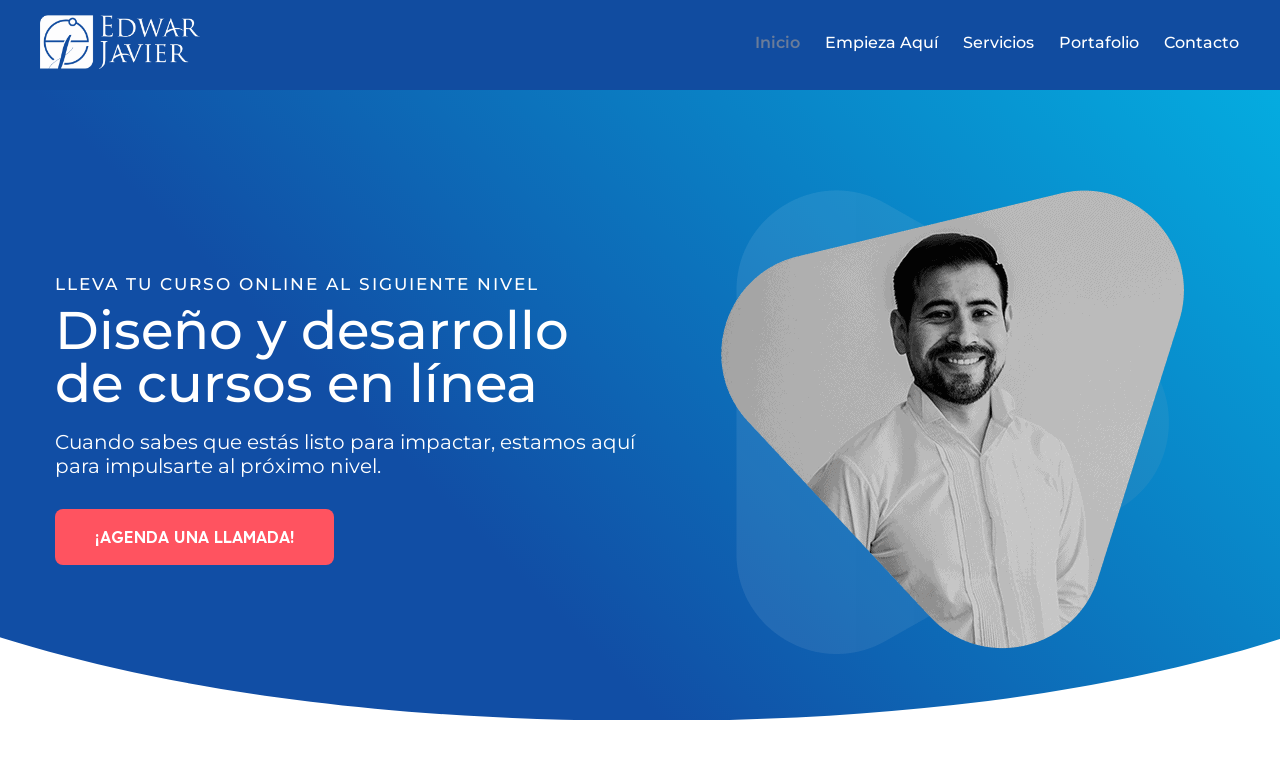

--- FILE ---
content_type: text/html; charset=UTF-8
request_url: https://edwarjavier.com/?portfolio-filter=uncategorized
body_size: 26721
content:
<!DOCTYPE html>
<!--[if IE 9 ]>   <html class="no-js oldie ie9 ie" lang="es" > <![endif]-->
<!--[if (gt IE 9)|!(IE)]><!--> <html class="no-js" lang="es" > <!--<![endif]-->
<head>
        <meta charset="UTF-8" >
        <meta http-equiv="X-UA-Compatible" content="IE=edge">
        <!-- devices setting -->
        <meta name="viewport"   content="initial-scale=1,user-scalable=no,width=device-width">

<!-- outputs by wp_head -->
<meta name='robots' content='index, follow, max-image-preview:large, max-snippet:-1, max-video-preview:-1' />

	<!-- This site is optimized with the Yoast SEO plugin v26.6 - https://yoast.com/wordpress/plugins/seo/ -->
	<title>Inicio | Edwar Javier</title>
	<meta name="description" content="Consultor de negocios digitales, experto en marketing de automatización, diseño de funnels de venta para infoproductos y sitios de membresía." />
	<link rel="canonical" href="https://edwarjavier.com/" />
	<meta property="og:locale" content="es_ES" />
	<meta property="og:type" content="website" />
	<meta property="og:title" content="Edwar Javier - Consultor de Negocios Digitales" />
	<meta property="og:description" content="Consultor de negocios digitales, experto en marketing de automatización, diseño de funnels de venta para infoproductos y sitios de membresía." />
	<meta property="og:url" content="https://edwarjavier.com/" />
	<meta property="og:site_name" content="Edwar Javier" />
	<meta property="article:modified_time" content="2025-01-29T20:16:14+00:00" />
	<meta property="og:image" content="https://cdn.edwarjavier.com/ej-scaled.jpg" />
	<meta property="og:image:width" content="2560" />
	<meta property="og:image:height" content="1389" />
	<meta property="og:image:type" content="image/jpeg" />
	<meta name="twitter:card" content="summary_large_image" />
	<meta name="twitter:site" content="@edwarjavier" />
	<script type="application/ld+json" class="yoast-schema-graph">{"@context":"https://schema.org","@graph":[{"@type":"WebPage","@id":"https://edwarjavier.com/","url":"https://edwarjavier.com/","name":"Inicio | Edwar Javier","isPartOf":{"@id":"https://edwarjavier.com/#website"},"about":{"@id":"https://edwarjavier.com/#/schema/person/f5e6eac7fa8cf396289b05ac7aac413e"},"primaryImageOfPage":{"@id":"https://edwarjavier.com/#primaryimage"},"image":{"@id":"https://edwarjavier.com/#primaryimage"},"thumbnailUrl":"https://edwarjavier.com/wp-content/uploads/2019/03/bg-ed-3.png","datePublished":"2016-09-05T18:36:04+00:00","dateModified":"2025-01-29T20:16:14+00:00","description":"Consultor de negocios digitales, experto en marketing de automatización, diseño de funnels de venta para infoproductos y sitios de membresía.","breadcrumb":{"@id":"https://edwarjavier.com/#breadcrumb"},"inLanguage":"es","potentialAction":[{"@type":"ReadAction","target":["https://edwarjavier.com/"]}]},{"@type":"ImageObject","inLanguage":"es","@id":"https://edwarjavier.com/#primaryimage","url":"https://cdn.edwarjavier.com/bg-ed-3.png","contentUrl":"https://cdn.edwarjavier.com/bg-ed-3.png","width":433,"height":465},{"@type":"BreadcrumbList","@id":"https://edwarjavier.com/#breadcrumb","itemListElement":[{"@type":"ListItem","position":1,"name":"Portada"}]},{"@type":"WebSite","@id":"https://edwarjavier.com/#website","url":"https://edwarjavier.com/","name":"Edwar Javier","description":"Consultor de negocios online","publisher":{"@id":"https://edwarjavier.com/#/schema/person/f5e6eac7fa8cf396289b05ac7aac413e"},"potentialAction":[{"@type":"SearchAction","target":{"@type":"EntryPoint","urlTemplate":"https://edwarjavier.com/?s={search_term_string}"},"query-input":{"@type":"PropertyValueSpecification","valueRequired":true,"valueName":"search_term_string"}}],"inLanguage":"es"},{"@type":["Person","Organization"],"@id":"https://edwarjavier.com/#/schema/person/f5e6eac7fa8cf396289b05ac7aac413e","name":"Edwar Javier","image":{"@type":"ImageObject","inLanguage":"es","@id":"https://edwarjavier.com/#/schema/person/image/","url":"https://cdn.edwarjavier.com/ed-2020-m.jpg","contentUrl":"https://cdn.edwarjavier.com/ed-2020-m.jpg","width":1000,"height":1000,"caption":"Edwar Javier"},"logo":{"@id":"https://edwarjavier.com/#/schema/person/image/"}}]}</script>
	<!-- / Yoast SEO plugin. -->


<link rel='dns-prefetch' href='//fonts.googleapis.com' />
<link rel="alternate" type="application/rss+xml" title="Edwar Javier &raquo; Feed" href="https://edwarjavier.com/feed/" />
<link rel="alternate" type="application/rss+xml" title="Edwar Javier &raquo; Feed de los comentarios" href="https://edwarjavier.com/comments/feed/" />
<link rel="alternate" title="oEmbed (JSON)" type="application/json+oembed" href="https://edwarjavier.com/wp-json/oembed/1.0/embed?url=https%3A%2F%2Fedwarjavier.com%2F" />
<link rel="alternate" title="oEmbed (XML)" type="text/xml+oembed" href="https://edwarjavier.com/wp-json/oembed/1.0/embed?url=https%3A%2F%2Fedwarjavier.com%2F&#038;format=xml" />
<style id='wp-img-auto-sizes-contain-inline-css'>
img:is([sizes=auto i],[sizes^="auto," i]){contain-intrinsic-size:3000px 1500px}
/*# sourceURL=wp-img-auto-sizes-contain-inline-css */
</style>
<style id='wp-emoji-styles-inline-css'>

	img.wp-smiley, img.emoji {
		display: inline !important;
		border: none !important;
		box-shadow: none !important;
		height: 1em !important;
		width: 1em !important;
		margin: 0 0.07em !important;
		vertical-align: -0.1em !important;
		background: none !important;
		padding: 0 !important;
	}
/*# sourceURL=wp-emoji-styles-inline-css */
</style>
<style id='classic-theme-styles-inline-css'>
/*! This file is auto-generated */
.wp-block-button__link{color:#fff;background-color:#32373c;border-radius:9999px;box-shadow:none;text-decoration:none;padding:calc(.667em + 2px) calc(1.333em + 2px);font-size:1.125em}.wp-block-file__button{background:#32373c;color:#fff;text-decoration:none}
/*# sourceURL=/wp-includes/css/classic-themes.min.css */
</style>
<style id='global-styles-inline-css'>
:root{--wp--preset--aspect-ratio--square: 1;--wp--preset--aspect-ratio--4-3: 4/3;--wp--preset--aspect-ratio--3-4: 3/4;--wp--preset--aspect-ratio--3-2: 3/2;--wp--preset--aspect-ratio--2-3: 2/3;--wp--preset--aspect-ratio--16-9: 16/9;--wp--preset--aspect-ratio--9-16: 9/16;--wp--preset--color--black: #000000;--wp--preset--color--cyan-bluish-gray: #abb8c3;--wp--preset--color--white: #ffffff;--wp--preset--color--pale-pink: #f78da7;--wp--preset--color--vivid-red: #cf2e2e;--wp--preset--color--luminous-vivid-orange: #ff6900;--wp--preset--color--luminous-vivid-amber: #fcb900;--wp--preset--color--light-green-cyan: #7bdcb5;--wp--preset--color--vivid-green-cyan: #00d084;--wp--preset--color--pale-cyan-blue: #8ed1fc;--wp--preset--color--vivid-cyan-blue: #0693e3;--wp--preset--color--vivid-purple: #9b51e0;--wp--preset--gradient--vivid-cyan-blue-to-vivid-purple: linear-gradient(135deg,rgb(6,147,227) 0%,rgb(155,81,224) 100%);--wp--preset--gradient--light-green-cyan-to-vivid-green-cyan: linear-gradient(135deg,rgb(122,220,180) 0%,rgb(0,208,130) 100%);--wp--preset--gradient--luminous-vivid-amber-to-luminous-vivid-orange: linear-gradient(135deg,rgb(252,185,0) 0%,rgb(255,105,0) 100%);--wp--preset--gradient--luminous-vivid-orange-to-vivid-red: linear-gradient(135deg,rgb(255,105,0) 0%,rgb(207,46,46) 100%);--wp--preset--gradient--very-light-gray-to-cyan-bluish-gray: linear-gradient(135deg,rgb(238,238,238) 0%,rgb(169,184,195) 100%);--wp--preset--gradient--cool-to-warm-spectrum: linear-gradient(135deg,rgb(74,234,220) 0%,rgb(151,120,209) 20%,rgb(207,42,186) 40%,rgb(238,44,130) 60%,rgb(251,105,98) 80%,rgb(254,248,76) 100%);--wp--preset--gradient--blush-light-purple: linear-gradient(135deg,rgb(255,206,236) 0%,rgb(152,150,240) 100%);--wp--preset--gradient--blush-bordeaux: linear-gradient(135deg,rgb(254,205,165) 0%,rgb(254,45,45) 50%,rgb(107,0,62) 100%);--wp--preset--gradient--luminous-dusk: linear-gradient(135deg,rgb(255,203,112) 0%,rgb(199,81,192) 50%,rgb(65,88,208) 100%);--wp--preset--gradient--pale-ocean: linear-gradient(135deg,rgb(255,245,203) 0%,rgb(182,227,212) 50%,rgb(51,167,181) 100%);--wp--preset--gradient--electric-grass: linear-gradient(135deg,rgb(202,248,128) 0%,rgb(113,206,126) 100%);--wp--preset--gradient--midnight: linear-gradient(135deg,rgb(2,3,129) 0%,rgb(40,116,252) 100%);--wp--preset--font-size--small: 13px;--wp--preset--font-size--medium: 20px;--wp--preset--font-size--large: 36px;--wp--preset--font-size--x-large: 42px;--wp--preset--spacing--20: 0.44rem;--wp--preset--spacing--30: 0.67rem;--wp--preset--spacing--40: 1rem;--wp--preset--spacing--50: 1.5rem;--wp--preset--spacing--60: 2.25rem;--wp--preset--spacing--70: 3.38rem;--wp--preset--spacing--80: 5.06rem;--wp--preset--shadow--natural: 6px 6px 9px rgba(0, 0, 0, 0.2);--wp--preset--shadow--deep: 12px 12px 50px rgba(0, 0, 0, 0.4);--wp--preset--shadow--sharp: 6px 6px 0px rgba(0, 0, 0, 0.2);--wp--preset--shadow--outlined: 6px 6px 0px -3px rgb(255, 255, 255), 6px 6px rgb(0, 0, 0);--wp--preset--shadow--crisp: 6px 6px 0px rgb(0, 0, 0);}:where(.is-layout-flex){gap: 0.5em;}:where(.is-layout-grid){gap: 0.5em;}body .is-layout-flex{display: flex;}.is-layout-flex{flex-wrap: wrap;align-items: center;}.is-layout-flex > :is(*, div){margin: 0;}body .is-layout-grid{display: grid;}.is-layout-grid > :is(*, div){margin: 0;}:where(.wp-block-columns.is-layout-flex){gap: 2em;}:where(.wp-block-columns.is-layout-grid){gap: 2em;}:where(.wp-block-post-template.is-layout-flex){gap: 1.25em;}:where(.wp-block-post-template.is-layout-grid){gap: 1.25em;}.has-black-color{color: var(--wp--preset--color--black) !important;}.has-cyan-bluish-gray-color{color: var(--wp--preset--color--cyan-bluish-gray) !important;}.has-white-color{color: var(--wp--preset--color--white) !important;}.has-pale-pink-color{color: var(--wp--preset--color--pale-pink) !important;}.has-vivid-red-color{color: var(--wp--preset--color--vivid-red) !important;}.has-luminous-vivid-orange-color{color: var(--wp--preset--color--luminous-vivid-orange) !important;}.has-luminous-vivid-amber-color{color: var(--wp--preset--color--luminous-vivid-amber) !important;}.has-light-green-cyan-color{color: var(--wp--preset--color--light-green-cyan) !important;}.has-vivid-green-cyan-color{color: var(--wp--preset--color--vivid-green-cyan) !important;}.has-pale-cyan-blue-color{color: var(--wp--preset--color--pale-cyan-blue) !important;}.has-vivid-cyan-blue-color{color: var(--wp--preset--color--vivid-cyan-blue) !important;}.has-vivid-purple-color{color: var(--wp--preset--color--vivid-purple) !important;}.has-black-background-color{background-color: var(--wp--preset--color--black) !important;}.has-cyan-bluish-gray-background-color{background-color: var(--wp--preset--color--cyan-bluish-gray) !important;}.has-white-background-color{background-color: var(--wp--preset--color--white) !important;}.has-pale-pink-background-color{background-color: var(--wp--preset--color--pale-pink) !important;}.has-vivid-red-background-color{background-color: var(--wp--preset--color--vivid-red) !important;}.has-luminous-vivid-orange-background-color{background-color: var(--wp--preset--color--luminous-vivid-orange) !important;}.has-luminous-vivid-amber-background-color{background-color: var(--wp--preset--color--luminous-vivid-amber) !important;}.has-light-green-cyan-background-color{background-color: var(--wp--preset--color--light-green-cyan) !important;}.has-vivid-green-cyan-background-color{background-color: var(--wp--preset--color--vivid-green-cyan) !important;}.has-pale-cyan-blue-background-color{background-color: var(--wp--preset--color--pale-cyan-blue) !important;}.has-vivid-cyan-blue-background-color{background-color: var(--wp--preset--color--vivid-cyan-blue) !important;}.has-vivid-purple-background-color{background-color: var(--wp--preset--color--vivid-purple) !important;}.has-black-border-color{border-color: var(--wp--preset--color--black) !important;}.has-cyan-bluish-gray-border-color{border-color: var(--wp--preset--color--cyan-bluish-gray) !important;}.has-white-border-color{border-color: var(--wp--preset--color--white) !important;}.has-pale-pink-border-color{border-color: var(--wp--preset--color--pale-pink) !important;}.has-vivid-red-border-color{border-color: var(--wp--preset--color--vivid-red) !important;}.has-luminous-vivid-orange-border-color{border-color: var(--wp--preset--color--luminous-vivid-orange) !important;}.has-luminous-vivid-amber-border-color{border-color: var(--wp--preset--color--luminous-vivid-amber) !important;}.has-light-green-cyan-border-color{border-color: var(--wp--preset--color--light-green-cyan) !important;}.has-vivid-green-cyan-border-color{border-color: var(--wp--preset--color--vivid-green-cyan) !important;}.has-pale-cyan-blue-border-color{border-color: var(--wp--preset--color--pale-cyan-blue) !important;}.has-vivid-cyan-blue-border-color{border-color: var(--wp--preset--color--vivid-cyan-blue) !important;}.has-vivid-purple-border-color{border-color: var(--wp--preset--color--vivid-purple) !important;}.has-vivid-cyan-blue-to-vivid-purple-gradient-background{background: var(--wp--preset--gradient--vivid-cyan-blue-to-vivid-purple) !important;}.has-light-green-cyan-to-vivid-green-cyan-gradient-background{background: var(--wp--preset--gradient--light-green-cyan-to-vivid-green-cyan) !important;}.has-luminous-vivid-amber-to-luminous-vivid-orange-gradient-background{background: var(--wp--preset--gradient--luminous-vivid-amber-to-luminous-vivid-orange) !important;}.has-luminous-vivid-orange-to-vivid-red-gradient-background{background: var(--wp--preset--gradient--luminous-vivid-orange-to-vivid-red) !important;}.has-very-light-gray-to-cyan-bluish-gray-gradient-background{background: var(--wp--preset--gradient--very-light-gray-to-cyan-bluish-gray) !important;}.has-cool-to-warm-spectrum-gradient-background{background: var(--wp--preset--gradient--cool-to-warm-spectrum) !important;}.has-blush-light-purple-gradient-background{background: var(--wp--preset--gradient--blush-light-purple) !important;}.has-blush-bordeaux-gradient-background{background: var(--wp--preset--gradient--blush-bordeaux) !important;}.has-luminous-dusk-gradient-background{background: var(--wp--preset--gradient--luminous-dusk) !important;}.has-pale-ocean-gradient-background{background: var(--wp--preset--gradient--pale-ocean) !important;}.has-electric-grass-gradient-background{background: var(--wp--preset--gradient--electric-grass) !important;}.has-midnight-gradient-background{background: var(--wp--preset--gradient--midnight) !important;}.has-small-font-size{font-size: var(--wp--preset--font-size--small) !important;}.has-medium-font-size{font-size: var(--wp--preset--font-size--medium) !important;}.has-large-font-size{font-size: var(--wp--preset--font-size--large) !important;}.has-x-large-font-size{font-size: var(--wp--preset--font-size--x-large) !important;}
:where(.wp-block-post-template.is-layout-flex){gap: 1.25em;}:where(.wp-block-post-template.is-layout-grid){gap: 1.25em;}
:where(.wp-block-term-template.is-layout-flex){gap: 1.25em;}:where(.wp-block-term-template.is-layout-grid){gap: 1.25em;}
:where(.wp-block-columns.is-layout-flex){gap: 2em;}:where(.wp-block-columns.is-layout-grid){gap: 2em;}
:root :where(.wp-block-pullquote){font-size: 1.5em;line-height: 1.6;}
/*# sourceURL=global-styles-inline-css */
</style>
<link rel='stylesheet' id='auxin-base-css' href='https://edwarjavier.com/wp-content/themes/phlox-pro/css/base.css?ver=5.17.11' media='all' />
<link rel='stylesheet' id='auxin-front-icon-css' href='https://edwarjavier.com/wp-content/themes/phlox-pro/css/auxin-icon.css?ver=5.17.11' media='all' />
<link rel='stylesheet' id='auxin-main-css' href='https://edwarjavier.com/wp-content/themes/phlox-pro/css/main.css?ver=5.17.11' media='all' />
<link rel='stylesheet' id='elementor-frontend-css' href='https://edwarjavier.com/wp-content/plugins/elementor/assets/css/frontend.min.css?ver=3.33.5' media='all' />
<link rel='stylesheet' id='widget-heading-css' href='https://edwarjavier.com/wp-content/plugins/elementor/assets/css/widget-heading.min.css?ver=3.33.5' media='all' />
<link rel='stylesheet' id='jet-blocks-css' href='https://edwarjavier.com/wp-content/uploads/elementor/css/custom-jet-blocks.css?ver=1.3.22' media='all' />
<link rel='stylesheet' id='elementor-post-2315-css' href='https://edwarjavier.com/wp-content/uploads/elementor/css/post-2315.css?ver=1768274472' media='all' />
<link rel='stylesheet' id='auxin-elementor-widgets-css' href='https://edwarjavier.com/wp-content/plugins/auxin-elements/admin/assets/css/elementor-widgets.css?ver=2.17.12' media='all' />
<link rel='stylesheet' id='mediaelement-css' href='https://edwarjavier.com/wp-includes/js/mediaelement/mediaelementplayer-legacy.min.css?ver=4.2.17' media='all' />
<link rel='stylesheet' id='wp-mediaelement-css' href='https://edwarjavier.com/wp-includes/js/mediaelement/wp-mediaelement.min.css?ver=6.9' media='all' />
<link rel='stylesheet' id='jet-tabs-frontend-css' href='https://edwarjavier.com/wp-content/plugins/jet-tabs/assets/css/jet-tabs-frontend.css?ver=2.2.12.1' media='all' />
<link rel='stylesheet' id='swiper-css' href='https://edwarjavier.com/wp-content/plugins/elementor/assets/lib/swiper/v8/css/swiper.min.css?ver=8.4.5' media='all' />
<link rel='stylesheet' id='font-awesome-5-all-css' href='https://edwarjavier.com/wp-content/plugins/elementor/assets/lib/font-awesome/css/all.min.css?ver=3.33.5' media='all' />
<link rel='stylesheet' id='font-awesome-4-shim-css' href='https://edwarjavier.com/wp-content/plugins/elementor/assets/lib/font-awesome/css/v4-shims.min.css?ver=3.33.5' media='all' />
<link rel='stylesheet' id='widget-spacer-css' href='https://edwarjavier.com/wp-content/plugins/elementor/assets/css/widget-spacer.min.css?ver=3.33.5' media='all' />
<link rel='stylesheet' id='e-animation-fadeInLeft-css' href='https://edwarjavier.com/wp-content/plugins/elementor/assets/lib/animations/styles/fadeInLeft.min.css?ver=3.33.5' media='all' />
<link rel='stylesheet' id='widget-image-css' href='https://edwarjavier.com/wp-content/plugins/elementor/assets/css/widget-image.min.css?ver=3.33.5' media='all' />
<link rel='stylesheet' id='e-animation-fadeInRight-css' href='https://edwarjavier.com/wp-content/plugins/elementor/assets/lib/animations/styles/fadeInRight.min.css?ver=3.33.5' media='all' />
<link rel='stylesheet' id='e-shapes-css' href='https://edwarjavier.com/wp-content/plugins/elementor/assets/css/conditionals/shapes.min.css?ver=3.33.5' media='all' />
<link rel='stylesheet' id='widget-divider-css' href='https://edwarjavier.com/wp-content/plugins/elementor/assets/css/widget-divider.min.css?ver=3.33.5' media='all' />
<link rel='stylesheet' id='widget-image-box-css' href='https://edwarjavier.com/wp-content/plugins/elementor/assets/css/widget-image-box.min.css?ver=3.33.5' media='all' />
<link rel='stylesheet' id='e-swiper-css' href='https://edwarjavier.com/wp-content/plugins/elementor/assets/css/conditionals/e-swiper.min.css?ver=3.33.5' media='all' />
<link rel='stylesheet' id='widget-image-carousel-css' href='https://edwarjavier.com/wp-content/plugins/elementor/assets/css/widget-image-carousel.min.css?ver=3.33.5' media='all' />
<link rel='stylesheet' id='e-animation-fadeInUp-css' href='https://edwarjavier.com/wp-content/plugins/elementor/assets/lib/animations/styles/fadeInUp.min.css?ver=3.33.5' media='all' />
<link rel='stylesheet' id='jet-elements-css' href='https://edwarjavier.com/wp-content/plugins/jet-elements/assets/css/jet-elements.css?ver=2.7.12.2' media='all' />
<link rel='stylesheet' id='jet-portfolio-css' href='https://edwarjavier.com/wp-content/plugins/jet-elements/assets/css/addons/jet-portfolio.css?ver=2.7.12.2' media='all' />
<link rel='stylesheet' id='jet-portfolio-skin-css' href='https://edwarjavier.com/wp-content/plugins/jet-elements/assets/css/skin/jet-portfolio.css?ver=2.7.12.2' media='all' />
<link rel='stylesheet' id='widget-counter-css' href='https://edwarjavier.com/wp-content/plugins/elementor/assets/css/widget-counter.min.css?ver=3.33.5' media='all' />
<link rel='stylesheet' id='e-ribbon-css' href='https://edwarjavier.com/wp-content/plugins/elementor-pro/assets/css/conditionals/ribbon.min.css?ver=3.33.2' media='all' />
<link rel='stylesheet' id='widget-price-table-css' href='https://edwarjavier.com/wp-content/plugins/elementor-pro/assets/css/widget-price-table.min.css?ver=3.33.2' media='all' />
<link rel='stylesheet' id='e-animation-fadeIn-css' href='https://edwarjavier.com/wp-content/plugins/elementor/assets/lib/animations/styles/fadeIn.min.css?ver=3.33.5' media='all' />
<link rel='stylesheet' id='e-animation-bounceInLeft-css' href='https://edwarjavier.com/wp-content/plugins/elementor/assets/lib/animations/styles/bounceInLeft.min.css?ver=3.33.5' media='all' />
<link rel='stylesheet' id='jet-testimonials-css' href='https://edwarjavier.com/wp-content/plugins/jet-elements/assets/css/addons/jet-testimonials.css?ver=2.7.12.2' media='all' />
<link rel='stylesheet' id='jet-testimonials-skin-css' href='https://edwarjavier.com/wp-content/plugins/jet-elements/assets/css/skin/jet-testimonials.css?ver=2.7.12.2' media='all' />
<link rel='stylesheet' id='elementor-post-1182-css' href='https://edwarjavier.com/wp-content/uploads/elementor/css/post-1182.css?ver=1768278214' media='all' />
<link rel='stylesheet' id='elementor-post-2295-css' href='https://edwarjavier.com/wp-content/uploads/elementor/css/post-2295.css?ver=1768274472' media='all' />
<link rel='stylesheet' id='elementor-post-2296-css' href='https://edwarjavier.com/wp-content/uploads/elementor/css/post-2296.css?ver=1768274472' media='all' />
<link rel='stylesheet' id='auxin-fonts-google-css' href='//fonts.googleapis.com/css?family=Lexend%3A100%2C300%2Cregular%2C500%2C600%2C700%2C800%7CPhilosopher%3Aregular%2Citalic%2C700%2C700italic&#038;ver=2.1' media='all' />
<link rel='stylesheet' id='auxin-custom-css' href='https://edwarjavier.com/wp-content/uploads/phlox-pro/custom.css?ver=2.1' media='all' />
<link rel='stylesheet' id='auxin-go-pricing-css' href='https://edwarjavier.com/wp-content/themes/phlox-pro/css/go-pricing.css?ver=5.17.11' media='all' />
<link rel='stylesheet' id='auxin-elementor-base-css' href='https://edwarjavier.com/wp-content/themes/phlox-pro/css/other/elementor.css?ver=5.17.11' media='all' />
<link rel='stylesheet' id='elementor-gf-local-roboto-css' href='https://edwarjavier.com/wp-content/uploads/elementor/google-fonts/css/roboto.css?ver=1742876889' media='all' />
<link rel='stylesheet' id='elementor-gf-local-robotoslab-css' href='https://edwarjavier.com/wp-content/uploads/elementor/google-fonts/css/robotoslab.css?ver=1742876903' media='all' />
<link rel='stylesheet' id='elementor-gf-local-montserrat-css' href='https://edwarjavier.com/wp-content/uploads/elementor/google-fonts/css/montserrat.css?ver=1742876923' media='all' />
<script src="https://edwarjavier.com/wp-includes/js/jquery/jquery.min.js?ver=3.7.1" id="jquery-core-js"></script>
<script src="https://edwarjavier.com/wp-includes/js/jquery/jquery-migrate.min.js?ver=3.4.1" id="jquery-migrate-js"></script>
<script src="https://edwarjavier.com/wp-content/plugins/auxin-pro-tools/admin/assets/js/elementor/widgets.js?ver=1.9.7" id="auxin-elementor-pro-widgets-js"></script>
<script src="https://edwarjavier.com/wp-content/plugins/elementor/assets/lib/font-awesome/js/v4-shims.min.js?ver=3.33.5" id="font-awesome-4-shim-js"></script>
<script id="auxin-modernizr-js-extra">
var auxin = {"ajax_url":"https://edwarjavier.com/wp-admin/admin-ajax.php","is_rtl":"","is_reponsive":"1","is_framed":"","frame_width":"20","wpml_lang":"en","uploadbaseurl":"https://edwarjavier.com/wp-content/uploads","nonce":"ae03940adb"};
//# sourceURL=auxin-modernizr-js-extra
</script>
<script id="auxin-modernizr-js-before">
/* < ![CDATA[ */
function auxinNS(n){for(var e=n.split("."),a=window,i="",r=e.length,t=0;r>t;t++)"window"!=e[t]&&(i=e[t],a[i]=a[i]||{},a=a[i]);return a;}
/* ]]> */
//# sourceURL=auxin-modernizr-js-before
</script>
<script src="https://edwarjavier.com/wp-content/themes/phlox-pro/js/solo/modernizr-custom.min.js?ver=5.17.11" id="auxin-modernizr-js"></script>
<link rel="https://api.w.org/" href="https://edwarjavier.com/wp-json/" /><link rel="alternate" title="JSON" type="application/json" href="https://edwarjavier.com/wp-json/wp/v2/pages/1182" /><link rel="EditURI" type="application/rsd+xml" title="RSD" href="https://edwarjavier.com/xmlrpc.php?rsd" />
<meta name="generator" content="WordPress 6.9" />
<link rel='shortlink' href='https://edwarjavier.com/' />
    <meta name="title"       content="Inicio" />
    <meta name="description" content="Lleva tu curso online al siguiente nivel Diseño y desarrollo de cursos en línea Cuando sabes que estás listo para impactar, estamos aquí para impulsarte al próximo nivel. ¡Agenda una llamada! Servicios Explora nuestros servicios más cotizados Soluciones a medida enfocados para info-productores de todo el mundo Estrategia de Marca Si no sabes por donde [&hellip;]" />
                                <style>.home .elementor-section-wrap .elementor-section-content-middle {
    background-color: #114EA5 !important;
}</style>
                            <link rel="shortcut icon" href="https://edwarjavier.com/wp-content/uploads/2017/01/ed-favicon.png" />
<script>
    (function(d,h,w){var gist=w.gist=w.gist||[];gist.methods=['trackPageView','identify','track','setAppId'];gist.factory=function(t){return function(){var e=Array.prototype.slice.call(arguments);e.unshift(t);gist.push(e);return gist;}};for(var i=0;i<gist.methods.length;i++){var c=gist.methods[i];gist[c]=gist.factory(c)}s=d.createElement('script'),s.src="https://widget.getgist.com",s.async=!0,e=d.getElementsByTagName(h)[0],e.appendChild(s),s.addEventListener('load',function(e){},!1),gist.setAppId("xmhevvsw"),gist.trackPageView()})(document,'head',window);
</script>
<!-- end Gist JS code-->
<meta name="theme-color" content="#124fa6">
<meta name="msapplication-navbutton-color" content="#124fa6">
<meta name="apple-mobile-web-app-status-bar-style" content="#124fa6">
<script async data-apikey="85edfd716d4263f0fa86a06174853b" data-cookieless src="https://cdn.jsdelivr.net/npm/hockeystack@latest/hockeystack.min.js"></script><!-- Chrome, Firefox OS and Opera -->
<meta name="theme-color" content="rgb(0, 0, 0)" />
<!-- Windows Phone -->
<meta name="msapplication-navbutton-color" content="rgb(0, 0, 0)" />
<!-- iOS Safari -->
<meta name="apple-mobile-web-app-capable" content="yes">
<meta name="apple-mobile-web-app-status-bar-style" content="black-translucent">

<meta name="generator" content="Elementor 3.33.5; features: e_font_icon_svg, additional_custom_breakpoints; settings: css_print_method-external, google_font-enabled, font_display-auto">
			<style>
				.e-con.e-parent:nth-of-type(n+4):not(.e-lazyloaded):not(.e-no-lazyload),
				.e-con.e-parent:nth-of-type(n+4):not(.e-lazyloaded):not(.e-no-lazyload) * {
					background-image: none !important;
				}
				@media screen and (max-height: 1024px) {
					.e-con.e-parent:nth-of-type(n+3):not(.e-lazyloaded):not(.e-no-lazyload),
					.e-con.e-parent:nth-of-type(n+3):not(.e-lazyloaded):not(.e-no-lazyload) * {
						background-image: none !important;
					}
				}
				@media screen and (max-height: 640px) {
					.e-con.e-parent:nth-of-type(n+2):not(.e-lazyloaded):not(.e-no-lazyload),
					.e-con.e-parent:nth-of-type(n+2):not(.e-lazyloaded):not(.e-no-lazyload) * {
						background-image: none !important;
					}
				}
			</style>
			<meta name="redi-version" content="1.2.7" />			<meta name="theme-color" content="#FFFFFF">
			<link rel="icon" href="https://cdn.edwarjavier.com/cropped-ej-logo-300x100-1-32x32.png" sizes="32x32" />
<link rel="icon" href="https://cdn.edwarjavier.com/cropped-ej-logo-300x100-1-192x192.png" sizes="192x192" />
<link rel="apple-touch-icon" href="https://cdn.edwarjavier.com/cropped-ej-logo-300x100-1-180x180.png" />
<meta name="msapplication-TileImage" content="https://cdn.edwarjavier.com/cropped-ej-logo-300x100-1-270x270.png" />
		<style id="wp-custom-css">
			/* Page-Title */
.auxicon-chevron-right-1:before{
color: var(--e-global-color-text);
    font-size: 14px;
}
.home .elementor-section-wrap .elementor-section-content-middle{
	background-color:transparent!important;
}
.page-title-section .page-header{
    border-bottom: none;
	  height: 333px;
	background-position:bottom center;
}
.page-template .aux-container{
    display: flex;
    flex-direction: column-reverse;
	  padding-top: 72px;
}
.page-template .aux-page-title-entry{
    margin-bottom: 0!important;
}
.page-template .aux-breadcrumbs{
    margin-top: 10px!important;
    margin-bottom: 10px!important;
	  margin-left: -12px;
}
.page-header .aux-meida-bg-holder{
    background-position: bottom center;
    background-size: cover;
    background-repeat: no-repeat;
}
/* Single-Portfolio */
.single-portfolio .aux-container, .single-post .page-header .aux-container{
    display: flex;
    flex-direction: column-reverse;
}
.single-portfolio  .page-header  .aux-breadcrumbs, .single-post .page-header .aux-breadcrumbs{
    margin: 0!important;
}
.single-portfolio .aux-page-title-entry, .single-post .page-header .aux-page-title-entry{
    margin-bottom: 12px!important;
}
.single-portfolio  .page-header .aux-page-title-entry, .single-post .page-header .aux-container{
     padding-top: 74px!important;
}

.single-portfolio .aux-has-meta-data{
    flex-basis: 32%;
    margin-left: 77px;
    margin-top: 3px;
}
.single-portfolio .entry-main{
    flex-basis: 62%;
}
.single-portfolio .type-portfolio.aux-side-right {
    padding-right: 0;
	  display:flex;
	  margin-bottom: 169px;
}
.single-portfolio .entry-overview-container{
    margin-top: 23px;
}
.single-portfolio .entry-side-title h1::after{
    content: '';
    width: 70px;
    height: 70px;
    background: rgb(6,150,151);
    background: linear-gradient(136deg,var(--e-global-color-3acdf5c) 2%,var(--e-global-color-1c115ac) 51%,var(--e-global-color-fa0c962) 97%);
    position: absolute;
    border-radius: 50px;
    left: -28px;
    top: -1px;
    z-index: -1;
}
.single-portfolio .wpulike.aux-wpulike-portfolio .wp_ulike_general_class .count-box, .single-portfolio .aux-text{
    color: var(--e-global-color-accent);
    font-size: 16px;
    font-weight: 400;
    line-height: 1.5em;
}
.single-portfolio .type-portfolio .entry-actions{
    padding: 12px 0;
    margin-top: 37px;
    border-color:#ffffff82;
}
.single-portfolio .entry-meta-data-container .entry-meta-data {
    padding-top: 64px;
}
@media only screen and (max-width: 1368px)and (min-width: 1023px) {
.single-portfolio .entry-main {
    flex-basis: 51%;
}
.single-portfolio .aux-has-meta-data {
    flex-basis: 36%;
}
}
@media only screen and (max-width: 1025px)and (min-width: 766px) {
.single-portfolio .entry-side {
    flex-basis: 49%;
    padding-left: 0;
}
.single-portfolio .entry-main{
    flex-basis: 53%;
}
.single-portfolio .entry-main {
  padding-right: 0!important;
}
.single-portfolio .entry-side-title h1::after{
    left: 10px;
    top: 29px;
}	
}
.aux-modern-heading-description{
    margin: 40px 0px 0px 0px!important;
}
@media only screen and (max-width: 769px){
.single-portfolio .type-portfolio.aux-side-right{
   flex-direction: column;
}
.single-portfolio .entry-media {
    margin-bottom: 0;
}
.single-portfolio .entry-side-title h1::after{
    left: 10px;
    top: 32px;
}
}
.single-portfolio .np-next-section, .single-portfolio .np-prev-section  .np-title,  .single-portfolio .aux-next-prev-posts .np-arrow {
	  display:none;
}
.single-portfolio  .np-prev-section  .np-nav-text:before{
    content:"\e1e8"; 
	  font-family: "auxin-front" !important;
	  position: absolute;
    left: 21px;
}
.single-portfolio .aux-container .aux-primary{
    display: flex;
    flex-direction: column-reverse;
}
.aux-content-top-margin .aux-primary {
    padding-top: 75px;
}

.single-portfolio .entry-overview-container:after{
    content: "";
background-image: url("data:image/svg+xml,%3Csvg xmlns='http://www.w3.org/2000/svg' width='45.656' height='45.656' viewBox='0 0 45.656 45.656'%3E%3Cdefs%3E%3ClinearGradient id='linear-gradient' x1='-11.898' y1='15.997' x2='-11.19' y2='15.997'%3E%3Cstop offset='0' stop-color='%230cf4ed' /%3E%3Cstop offset='1' stop-color='%2308ff89' /%3E%3C/linearGradient%3E%3C/defs%3E%3Cpath id='Path_15' d='M691.8-607.672l-18.64-18.639,18.64-18.64,18.639,18.64ZM678.188-626.31,691.8-612.7l13.614-13.614L691.8-639.925Z' transform='matrix(0.966, 0.259, -0.259, 0.966, -807.501, 448.747)' fill='url(%23linear-gradient)' /%3E%3C/svg%3E%0A");
    background-size: 44px;
    width: 42px;
    height: 42px;
    position: absolute;
    background-repeat: no-repeat;
    right: -83px;
    top: 281px;
    transform: rotate(
-13deg
);
}
.single-portfolio .entry-media:after{
    content: "";
    background-image: url("data:image/svg+xml,%3Csvg xmlns='http://www.w3.org/2000/svg' width='25.073' height='25.075' viewBox='0 0 25.073 25.075'%3E%3Cdefs%3E%3ClinearGradient id='linear-gradient' y1='0.5' x2='1' y2='0.5'%3E%3Cstop offset='0' stop-color='%230cf4ed' /%3E%3Cstop offset='1' stop-color='%2308ff89' /%3E%3C/linearGradient%3E%3C/defs%3E%3Cpath id='Path_23' d='M641.226-512.277a12.55,12.55,0,0,1-12.535-12.538,12.552,12.552,0,0,1,12.535-12.538,12.552,12.552,0,0,1,12.538,12.538A12.551,12.551,0,0,1,641.226-512.277Zm0-20.34a7.809,7.809,0,0,0-7.8,7.8,7.808,7.808,0,0,0,7.8,7.8,7.812,7.812,0,0,0,7.8-7.8A7.812,7.812,0,0,0,641.226-532.616Z' transform='translate(-628.691 537.352)' fill='url(%23linear-gradient)' /%3E%3C/svg%3E%0A");
    background-size: 23px;
    width: 23px;
    height: 23px;
    position: absolute;
    left: -123px;
    top: 242px;
}
.single-portfolio .aux-next-prev-posts .np-prev-section{
    width: 100%;
}
.single-portfolio .np-prev-section  .np-nav-text{
    color: var(--e-global-color-text)!important;
}
@media only screen and (max-width: 1025px) {
.single-portfolio .aux-container .aux-next-prev-posts{
    margin-top: 10px;
    margin-bottom: 35px;
}
.single-portfolio .aux-next-prev-posts .np-prev-section{
    margin: 0 36px;
}
}
@media only screen and (max-width:769px) {
.single-portfolio .aux-wrapper .aux-fold {
    margin-top: 50px!important;
}
.page-title-section .page-header{
    height: 100%;
}
.aux-content-top-margin .aux-primary {
    padding-top: 33px;
}
}
@media only screen and (max-width:1025px) and (min-width:768px) {
.single-portfolio .aux-wrapper .aux-fold{
    margin-top: 34px!important;
}
}
/* Single-Post */
.single-post .aux-medium-context .aux-media-image img{
    border-radius: 20px 20px 0 0;
}
@media only screen and (min-width:768px) {
.single-post .page-title-section .page-header{
    height: 377px;
    margin-bottom: 23px;
}
}
.single-post .aux-medium-context .entry-media{
    margin-bottom: 50px;
}
.single-post .aux-primary .hentry .entry-header {
    border-bottom: 1px solid #ffffff45;
    padding-bottom: 9px;
}
.single-post .aux-primary .hentry .entry-title {
max-width: 632px;
}
.single-post .entry-main .entry-info {
    display: flex;
    flex-direction: column-reverse;
	  margin-bottom: 36px;
}
.single-post .entry-info  .entry-tax::before{
    display:none!important;
}
.single-post .entry-info  .entry-tax a{
    font-weight: bold!important;
    color: var(--e-global-color-secondary)!important;
    margin-bottom: 7px;
}
.single-post .entry-content .wp-block-image{
    margin: 30px 0;
}
.single-post .entry-content .wp-block-image img{
    border-radius: 20px
}
.single-post .wp-block-group .wp-block-column h4{
    color: var(--e-global-color-text);
    font-size: 30px;
    font-weight: bold;
}
.single-post .aux-icon::after{
   content:"Share";
	font-size: 16px;
    font-weight: 400;
    text-transform: capitalize;
    text-decoration: none;
    color: var(--e-global-color-d0d661b);
}
.single-post .aux-single-post-share span::before {
    margin-right: 11px;
}
.single-post .entry-meta{
    margin-left: 10%;
    margin-right: 10%;
    border: none!important;
    padding: 0!important;
}
.single-post .entry-content{
    border-bottom: 1px solid #ffffff45;
    padding-bottom: 17px;
}
.single-post .entry-content{
    margin-bottom: 31px;
}
.single-post .aux-medium-context .entry-meta{
    display: flex;
    flex-direction: row-reverse;
}
.single-post .aux-single-post-share{
    margin-right: 31px;
}
.single-post .sidebar-content .widget_media_image img{
    border-radius: 20px;
}
.single-post .widget-title, .aux-aside .widget-title{
	  padding: 0!important;
	  border-bottom: none;
	  margin-bottom:0;
}
.single-post .media-land{
    display: flex;
    flex-direction: column;
}
.aux-widget-popular-posts-widget .entry-media, .sidebar-content .aux-media-frame.aux-media-image img{
    width: 100%;
    max-width: 100%;
}
.sidebar-content .entry-title a{
    font-size: 25px;
    font-weight: 400;
    color: var(--e-global-color-text);
    text-decoration: none;
}
.aux-widget-popular-posts-widget .entry-content time{
    color: #ffffffa1!important;
    font-style: normal!important;
	  font-size: 14px!important;
}
.single-post .entry-content {
	  border-bottom: none;
}
.sidebar-inner .media-land{
   background-color: var( --e-global-color-bc50b7c );
}
.aux-sidebar .widget-inner .entry-info{
    padding: 28px 28px;
}
.single-post .aux-media-frame  .aux-attachment{
    width: 100%;
}
@media only screen and (min-width: 767px) {
.single-post .aux-wrapper .aux-fold{
    display: flex;
    flex-direction: row;
}
.single-post .right-sidebar .aux-primary {
    margin-right: 31px;
	padding-right:0;
}
.single-post .right-sidebar .aux-primary{
    flex-basis:70%;
	  margin-bottom: 202px;
}
}
.aux-sidebar-style-border.right-sidebar .aux-sidebar-primary{
    flex-basis: 26%;
	  border-left: none;
}
.aux-sidebar .sidebar-inner {
    padding: 71px 0;
}
.single-post .sidebar-content .aux-widget-popular-posts-widget{
    margin-top: 65px;
}
.single-post .media-land .entry-content {
    margin-bottom: 0;
}
.aux-sidebar .widget-inner .entry-info {
    padding: 28px 28px 9px;
}
.aux-sidebar .media-land{
    border-radius: 20px;
	  margin-bottom: 30px!important;
}

.aux-sidebar .media-land img{
    border-radius: 20px 20px 0 0;
}
.aux-container .aux-medium-context{
    background-color: var( --e-global-color-bc50b7c );
    border-radius: 20px;
}
.single-post .aux-medium-context .entry-main{
    margin-bottom: 30px!important;
}
.single-post .entry-content .wp-block-group{
    margin-top: 70px;
}
.single-post .aux-primary .entry-main .entry-content{
     border-bottom: 1px solid #ffffff6b;
}
.single-post .aux-primary .aux-medium-context .entry-header, .single-post .entry-main .entry-info, .single-post .entry-main .entry-content {
    margin-left: 10%;
    margin-right: 10%;
}
@media only screen and (max-width: 1025px) {

.sidebar-content .entry-title a {
    font-size: 20px;
}
.single-post .wp-block-group .wp-block-column h4 {
    font-size: 25px;
}
}
.single-post .content .nocomments {
     display: none;
}
.single-post .aux-wrapper .aux-container {
    padding-right: 35px!important;
}
@media only screen and (max-width: 767px) {
.aux-resp .aux-sidebar{
    border-top: none!important;
}
.aux-single .aux-sidebar .sidebar-content {
    margin-bottom: 133px;
}
 .page-header .aux-container{
     padding-bottom: 89px;
}
.single-post .page-title-section .page-header{
    margin-bottom: 35px;
}
}
@media only screen and (min-width:768px) {
.single-portfolio .entry-meta-data dl{
    display: grid;
	  grid-template-areas: 'myArea myArea';
}
.entry-meta-data dt:nth-child(1){
     grid-area: 1 / 1 / 2 / 2;
}
.entry-meta-data dd:nth-child(2){
     grid-area: 2/1/3/2;
}
.entry-meta-data dt:nth-child(3){
   grid-area: 3/2;
}
.entry-meta-data dd:nth-child(4){
   grid-area: 4/2;
}
.aux-single .type-portfolio .entry-meta-data dd{
	padding:12px 0px 10px 0;
}
.aux-single .type-portfolio .entry-meta-data dt{
		padding:22px 20px 0px 0;
}
}
.aux-single:after{
content: '';
    position: absolute;
    width: 1109px;
    height: 1062px;
    border-radius: 50%;
    filter: blur(8px);
    -webkit-filter: blur(50px);
    left: -5%;
    top: 0;
    background: rgb(6,150,151);
    background: linear-gradient(227deg, rgb(6 150 151 / 14%) 3%, rgb(174 99 71 / 9%) 51%, rgb(255 0 55 / 15%) 97%);
}
.single-portfolio .entry-main .entry-media  img{
    border-radius: 35px;
}
.aux-input-group input, .aux-input-group textarea{
    border: 3px solid #434343;
    height: 70px!important;
    border-radius: 40px;
}
.aux-input-group textarea{
	    border-radius: 20px;
}
.comment-form  .form-submit .submit{
    background-color: transparent;
    background-image: linear-gradient( 
180deg, var( --e-global-color-e2673f8 ) 0%, var( --e-global-color-2a7773c ) 100%);
    border-radius: 30px;
    width: 162px;
    height: 55px;
    font-size: 16px;
    font-weight: 400!important;
    text-transform: capitalize;
}
.aux-input-group input::placeholder, .aux-input-group textarea::placeholder{
	  font-size:15px!important;
	  font-style:normal!important;
}
.comment-respond .comment-reply-title{
     font-size: 1.5em;
    font-weight: 600;
    position: relative;
    color: var(--e-global-color-text);
    margin-top: 100px;
}
.single-post .aux-input-group input::placeholder, .single-post .aux-input-group textarea::placeholder{
    padding-left: 18px;
}
.single-portfolio .aux-fold{
   margin-top: 143px!important;
}
.aux-fs-popup .aux-cross-symbol::after, .aux-fs-popup .aux-cross-symbol::before {
    background-color: var( --e-global-color-text )!important;
}
.single-post .aux-single-post-share{
    display: flex;
    justify-content: center;
    align-items: center;
}
.aux-single-post-share span::before, .aux-single-post-share .aux-icon::after{
transition: all 150ms ease-out;
}
.aux-single-post-share:hover span::before, .aux-single-post-share:hover .aux-icon::after{
color:var( --e-global-color-secondary )!important;
}		</style>
		<!-- end wp_head -->
</head>


<body class="home wp-singular page-template page-template-elementor_header_footer page page-id-1182 wp-custom-logo wp-theme-phlox-pro auxin-pro elementor-default elementor-template-full-width elementor-kit-2315 elementor-page elementor-page-1182 phlox-pro aux-dom-unready aux-full-width aux-resp aux-hd  aux-page-animation-off _auxels"  data-framed="">


<div id="inner-body">

		<header data-elementor-type="header" data-elementor-id="2295" class="elementor elementor-2295 elementor-location-header" data-elementor-post-type="elementor_library">
					<section class="elementor-section elementor-top-section elementor-element elementor-element-2506d80 elementor-section-content-middle elementor-section-boxed elementor-section-height-default elementor-section-height-default" data-id="2506d80" data-element_type="section" data-settings="{&quot;background_background&quot;:&quot;classic&quot;,&quot;jet_parallax_layout_list&quot;:[]}">
						<div class="elementor-container elementor-column-gap-no">
					<div class="aux-parallax-section elementor-column elementor-col-33 elementor-top-column elementor-element elementor-element-9cb93f7" data-id="9cb93f7" data-element_type="column">
			<div class="elementor-widget-wrap elementor-element-populated">
						<div class="elementor-element elementor-element-abc6f0c aux-appear-watch-animation aux-fade-in-right elementor-widget elementor-widget-aux_logo" data-id="abc6f0c" data-element_type="widget" data-widget_type="aux_logo.default">
				<div class="elementor-widget-container">
					<div class="aux-widget-logo"><a class="aux-logo-anchor aux-has-logo" title="Edwar Javier" href="https://edwarjavier.com/"><img width="540" height="181" src="https://cdn.edwarjavier.com/EJ-logo-White.png" class="aux-attachment aux-featured-image attachment-540x181 aux-attachment-id-1916 " alt="EJ logo White" data-ratio="2.98" data-original-w="540" /></a><section class="aux-logo-text"><h3 class="site-title"><a href="https://edwarjavier.com/" title="Edwar Javier">Edwar Javier</a></h3><p class="site-description">Consultor de negocios online</p></section></div>				</div>
				</div>
					</div>
		</div>
				<div class="aux-parallax-section elementor-column elementor-col-66 elementor-top-column elementor-element elementor-element-4290146" data-id="4290146" data-element_type="column">
			<div class="elementor-widget-wrap elementor-element-populated">
						<div class="elementor-element elementor-element-8c32cc2 elementor-widget__width-auto aux-appear-watch-animation aux-fade-in-left elementor-widget elementor-widget-aux_menu_box" data-id="8c32cc2" data-element_type="widget" data-widget_type="aux_menu_box.default">
				<div class="elementor-widget-container">
					<div class="aux-elementor-header-menu aux-nav-menu-element aux-nav-menu-element-8c32cc2"><div class="aux-burger-box" data-target-panel="overlay" data-target-content=".elementor-element-8c32cc2 .aux-master-menu"><div class="aux-burger aux-thick-medium"><span class="mid-line"></span></div></div><!-- start master menu -->
<nav id="master-menu-elementor-8c32cc2" class="menu-primary-container">

	<ul id="menu-primary" class="aux-master-menu aux-no-js aux-skin-classic aux-with-indicator aux-horizontal" data-type="horizontal"  data-switch-type="toggle" data-switch-parent=".elementor-element-8c32cc2 .aux-fs-popup .aux-fs-menu" data-switch-width="767"  >
		<!-- start single menu -->
		<li id="menu-item-1644" class="menu-item menu-item-type-post_type menu-item-object-page menu-item-home current-menu-item page_item page-item-1182 current_page_item menu-item-1644 aux-menu-depth-0 aux-menu-root-1 aux-menu-item">
			<a href="https://edwarjavier.com/" class="aux-item-content">
				<span class="aux-menu-label">Inicio</span>
			</a>
		</li>
		<!-- end single menu -->
		<!-- start single menu -->
		<li id="menu-item-1187" class="menu-item menu-item-type-custom menu-item-object-custom menu-item-1187 aux-menu-depth-0 aux-menu-root-2 aux-menu-item">
			<a href="#star-here" class="aux-item-content">
				<span class="aux-menu-label">Empieza aquí</span>
			</a>
		</li>
		<!-- end single menu -->
		<!-- start single menu -->
		<li id="menu-item-1192" class="menu-item menu-item-type-custom menu-item-object-custom menu-item-1192 aux-menu-depth-0 aux-menu-root-3 aux-menu-item">
			<a href="#servicios" class="aux-item-content">
				<span class="aux-menu-label">Servicios</span>
			</a>
		</li>
		<!-- end single menu -->
		<!-- start single menu -->
		<li id="menu-item-1188" class="menu-item menu-item-type-custom menu-item-object-custom menu-item-1188 aux-menu-depth-0 aux-menu-root-4 aux-menu-item">
			<a href="#portafolio" class="aux-item-content">
				<span class="aux-menu-label">Portafolio</span>
			</a>
		</li>
		<!-- end single menu -->
		<!-- start single menu -->
		<li id="menu-item-1937" class="menu-item menu-item-type-post_type menu-item-object-page menu-item-1937 aux-menu-depth-0 aux-menu-root-5 aux-menu-item">
			<a href="https://edwarjavier.com/contacto/" class="aux-item-content">
				<span class="aux-menu-label">Contacto</span>
			</a>
		</li>
		<!-- end single menu -->
	</ul>

</nav>
<!-- end master menu -->
<section class="aux-fs-popup aux-fs-menu-layout-center aux-indicator"><div class="aux-panel-close"><div class="aux-close aux-cross-symbol aux-thick-medium"></div></div><div class="aux-fs-menu" data-menu-title=""></div></section></div><style>@media only screen and (min-width: 768px) { .elementor-element-8c32cc2 .aux-burger-box { display: none } }</style>				</div>
				</div>
					</div>
		</div>
					</div>
		</section>
				</header>
				<div data-elementor-type="wp-page" data-elementor-id="1182" class="elementor elementor-1182" data-elementor-post-type="page">
						<section class="elementor-section elementor-top-section elementor-element elementor-element-3e720907 elementor-section-boxed elementor-section-height-default elementor-section-height-default" data-id="3e720907" data-element_type="section" data-settings="{&quot;jet_parallax_layout_list&quot;:[{&quot;_id&quot;:&quot;6a505df&quot;,&quot;jet_parallax_layout_speed&quot;:{&quot;unit&quot;:&quot;%&quot;,&quot;size&quot;:50,&quot;sizes&quot;:[]},&quot;jet_parallax_layout_image&quot;:{&quot;url&quot;:&quot;&quot;,&quot;id&quot;:&quot;&quot;,&quot;size&quot;:&quot;&quot;},&quot;jet_parallax_layout_image_tablet&quot;:{&quot;url&quot;:&quot;&quot;,&quot;id&quot;:&quot;&quot;,&quot;size&quot;:&quot;&quot;},&quot;jet_parallax_layout_image_mobile&quot;:{&quot;url&quot;:&quot;&quot;,&quot;id&quot;:&quot;&quot;,&quot;size&quot;:&quot;&quot;},&quot;jet_parallax_layout_type&quot;:&quot;scroll&quot;,&quot;jet_parallax_layout_direction&quot;:&quot;1&quot;,&quot;jet_parallax_layout_fx_direction&quot;:null,&quot;jet_parallax_layout_z_index&quot;:&quot;&quot;,&quot;jet_parallax_layout_bg_x&quot;:50,&quot;jet_parallax_layout_bg_x_tablet&quot;:&quot;&quot;,&quot;jet_parallax_layout_bg_x_mobile&quot;:&quot;&quot;,&quot;jet_parallax_layout_bg_y&quot;:50,&quot;jet_parallax_layout_bg_y_tablet&quot;:&quot;&quot;,&quot;jet_parallax_layout_bg_y_mobile&quot;:&quot;&quot;,&quot;jet_parallax_layout_bg_size&quot;:&quot;auto&quot;,&quot;jet_parallax_layout_bg_size_tablet&quot;:&quot;&quot;,&quot;jet_parallax_layout_bg_size_mobile&quot;:&quot;&quot;,&quot;jet_parallax_layout_animation_prop&quot;:&quot;transform&quot;,&quot;jet_parallax_layout_on&quot;:[&quot;desktop&quot;,&quot;tablet&quot;]}],&quot;background_background&quot;:&quot;gradient&quot;,&quot;shape_divider_bottom&quot;:&quot;curve&quot;,&quot;shape_divider_bottom_negative&quot;:&quot;yes&quot;}">
					<div class="elementor-shape elementor-shape-bottom" aria-hidden="true" data-negative="true">
			<svg xmlns="http://www.w3.org/2000/svg" viewBox="0 0 1000 100" preserveAspectRatio="none">
	<path class="elementor-shape-fill" d="M500,97C126.7,96.3,0.8,19.8,0,0v100l1000,0V1C1000,19.4,873.3,97.8,500,97z"/>
</svg>		</div>
					<div class="elementor-container elementor-column-gap-default">
					<div class="aux-parallax-section elementor-column elementor-col-50 elementor-top-column elementor-element elementor-element-20f0a3af" data-id="20f0a3af" data-element_type="column">
			<div class="elementor-widget-wrap elementor-element-populated">
						<div class="elementor-element elementor-element-62e253e4 elementor-widget elementor-widget-heading" data-id="62e253e4" data-element_type="widget" data-widget_type="heading.default">
				<div class="elementor-widget-container">
					<h2 class="elementor-heading-title elementor-size-default">Lleva tu curso online al siguiente nivel</h2>				</div>
				</div>
				<div class="elementor-element elementor-element-4f1dd75 elementor-widget elementor-widget-heading" data-id="4f1dd75" data-element_type="widget" data-widget_type="heading.default">
				<div class="elementor-widget-container">
					<h1 class="elementor-heading-title elementor-size-default">Diseño y desarrollo de cursos en línea</h1>				</div>
				</div>
				<div class="elementor-element elementor-element-42ff98a elementor-widget elementor-widget-heading" data-id="42ff98a" data-element_type="widget" data-widget_type="heading.default">
				<div class="elementor-widget-container">
					<h3 class="elementor-heading-title elementor-size-default">Cuando sabes que estás listo para impactar, estamos aquí para impulsarte al próximo nivel.</h3>				</div>
				</div>
				<div class="elementor-element elementor-element-32175481 elementor-widget elementor-widget-spacer" data-id="32175481" data-element_type="widget" data-widget_type="spacer.default">
				<div class="elementor-widget-container">
							<div class="elementor-spacer">
			<div class="elementor-spacer-inner"></div>
		</div>
						</div>
				</div>
				<div class="elementor-element elementor-element-3017edc elementor-align-left elementor-mobile-align-center elementor-widget elementor-widget-button" data-id="3017edc" data-element_type="widget" data-widget_type="button.default">
				<div class="elementor-widget-container">
									<div class="elementor-button-wrapper">
					<a class="elementor-button elementor-button-link elementor-size-lg" href="https://edwarjavier.com/#call-me">
						<span class="elementor-button-content-wrapper">
									<span class="elementor-button-text">¡Agenda una llamada!</span>
					</span>
					</a>
				</div>
								</div>
				</div>
					</div>
		</div>
				<div class="aux-parallax-section elementor-column elementor-col-50 elementor-top-column elementor-element elementor-element-6df5820b" data-id="6df5820b" data-element_type="column">
			<div class="elementor-widget-wrap elementor-element-populated">
						<div class="elementor-element elementor-element-2b107781 elementor-hidden-tablet elementor-hidden-phone elementor-absolute elementor-invisible elementor-widget elementor-widget-image" data-id="2b107781" data-element_type="widget" data-settings="{&quot;_animation&quot;:&quot;fadeInLeft&quot;,&quot;_animation_delay&quot;:300,&quot;_position&quot;:&quot;absolute&quot;}" data-widget_type="image.default">
				<div class="elementor-widget-container">
															<img fetchpriority="high" decoding="async" width="433" height="465" src="https://cdn.edwarjavier.com/bg-ed-3.png" class="attachment-full size-full wp-image-1615" alt="" srcset="https://cdn.edwarjavier.com/bg-ed-3.png 433w, https://cdn.edwarjavier.com/bg-ed-3-20x20.png 20w" sizes="(max-width: 433px) 100vw, 433px" />															</div>
				</div>
				<div class="elementor-element elementor-element-6d6a23a7 elementor-invisible elementor-widget elementor-widget-image" data-id="6d6a23a7" data-element_type="widget" data-settings="{&quot;_animation&quot;:&quot;fadeInRight&quot;,&quot;_animation_delay&quot;:300}" data-widget_type="image.default">
				<div class="elementor-widget-container">
															<img decoding="async" width="463" height="459" src="https://cdn.edwarjavier.com/ed-2020-web-1.png" class="attachment-full size-full wp-image-2527" alt="" srcset="https://cdn.edwarjavier.com/ed-2020-web-1.png 463w, https://cdn.edwarjavier.com/ed-2020-web-1-150x150.png 150w, https://cdn.edwarjavier.com/ed-2020-web-1-20x20.png 20w" sizes="(max-width: 463px) 100vw, 463px" />															</div>
				</div>
					</div>
		</div>
					</div>
		</section>
				<section class="elementor-section elementor-top-section elementor-element elementor-element-64cb3e77 elementor-section-boxed elementor-section-height-default elementor-section-height-default" data-id="64cb3e77" data-element_type="section" id="services" data-settings="{&quot;jet_parallax_layout_list&quot;:[{&quot;_id&quot;:&quot;6a505df&quot;,&quot;jet_parallax_layout_speed&quot;:{&quot;unit&quot;:&quot;%&quot;,&quot;size&quot;:50,&quot;sizes&quot;:[]},&quot;jet_parallax_layout_image&quot;:{&quot;url&quot;:&quot;&quot;,&quot;id&quot;:&quot;&quot;,&quot;size&quot;:&quot;&quot;},&quot;jet_parallax_layout_image_tablet&quot;:{&quot;url&quot;:&quot;&quot;,&quot;id&quot;:&quot;&quot;,&quot;size&quot;:&quot;&quot;},&quot;jet_parallax_layout_image_mobile&quot;:{&quot;url&quot;:&quot;&quot;,&quot;id&quot;:&quot;&quot;,&quot;size&quot;:&quot;&quot;},&quot;jet_parallax_layout_type&quot;:&quot;scroll&quot;,&quot;jet_parallax_layout_direction&quot;:&quot;1&quot;,&quot;jet_parallax_layout_fx_direction&quot;:null,&quot;jet_parallax_layout_z_index&quot;:&quot;&quot;,&quot;jet_parallax_layout_bg_x&quot;:50,&quot;jet_parallax_layout_bg_x_tablet&quot;:&quot;&quot;,&quot;jet_parallax_layout_bg_x_mobile&quot;:&quot;&quot;,&quot;jet_parallax_layout_bg_y&quot;:50,&quot;jet_parallax_layout_bg_y_tablet&quot;:&quot;&quot;,&quot;jet_parallax_layout_bg_y_mobile&quot;:&quot;&quot;,&quot;jet_parallax_layout_bg_size&quot;:&quot;auto&quot;,&quot;jet_parallax_layout_bg_size_tablet&quot;:&quot;&quot;,&quot;jet_parallax_layout_bg_size_mobile&quot;:&quot;&quot;,&quot;jet_parallax_layout_animation_prop&quot;:&quot;transform&quot;,&quot;jet_parallax_layout_on&quot;:[&quot;desktop&quot;,&quot;tablet&quot;]}],&quot;background_background&quot;:&quot;classic&quot;}">
						<div class="elementor-container elementor-column-gap-default">
					<div class="aux-parallax-section elementor-column elementor-col-33 elementor-top-column elementor-element elementor-element-34afdb7b" data-id="34afdb7b" data-element_type="column">
			<div class="elementor-widget-wrap elementor-element-populated">
						<div class="elementor-element elementor-element-51e4fcec elementor-widget elementor-widget-heading" data-id="51e4fcec" data-element_type="widget" data-widget_type="heading.default">
				<div class="elementor-widget-container">
					<h2 class="elementor-heading-title elementor-size-default">Servicios</h2>				</div>
				</div>
				<div class="elementor-element elementor-element-7475c439 elementor-widget elementor-widget-heading" data-id="7475c439" data-element_type="widget" data-widget_type="heading.default">
				<div class="elementor-widget-container">
					<h2 class="elementor-heading-title elementor-size-default">Explora nuestros servicios más cotizados</h2>				</div>
				</div>
				<div class="elementor-element elementor-element-18049e24 elementor-widget elementor-widget-spacer" data-id="18049e24" data-element_type="widget" data-widget_type="spacer.default">
				<div class="elementor-widget-container">
							<div class="elementor-spacer">
			<div class="elementor-spacer-inner"></div>
		</div>
						</div>
				</div>
				<section class="elementor-section elementor-inner-section elementor-element elementor-element-75274fa2 elementor-section-full_width elementor-section-height-default elementor-section-height-default" data-id="75274fa2" data-element_type="section" data-settings="{&quot;jet_parallax_layout_list&quot;:[{&quot;_id&quot;:&quot;0b97625&quot;,&quot;jet_parallax_layout_speed&quot;:{&quot;unit&quot;:&quot;%&quot;,&quot;size&quot;:50,&quot;sizes&quot;:[]},&quot;jet_parallax_layout_image&quot;:{&quot;url&quot;:&quot;&quot;,&quot;id&quot;:&quot;&quot;,&quot;size&quot;:&quot;&quot;},&quot;jet_parallax_layout_image_tablet&quot;:{&quot;url&quot;:&quot;&quot;,&quot;id&quot;:&quot;&quot;,&quot;size&quot;:&quot;&quot;},&quot;jet_parallax_layout_image_mobile&quot;:{&quot;url&quot;:&quot;&quot;,&quot;id&quot;:&quot;&quot;,&quot;size&quot;:&quot;&quot;},&quot;jet_parallax_layout_type&quot;:&quot;scroll&quot;,&quot;jet_parallax_layout_direction&quot;:&quot;1&quot;,&quot;jet_parallax_layout_fx_direction&quot;:null,&quot;jet_parallax_layout_z_index&quot;:&quot;&quot;,&quot;jet_parallax_layout_bg_x&quot;:50,&quot;jet_parallax_layout_bg_x_tablet&quot;:&quot;&quot;,&quot;jet_parallax_layout_bg_x_mobile&quot;:&quot;&quot;,&quot;jet_parallax_layout_bg_y&quot;:50,&quot;jet_parallax_layout_bg_y_tablet&quot;:&quot;&quot;,&quot;jet_parallax_layout_bg_y_mobile&quot;:&quot;&quot;,&quot;jet_parallax_layout_bg_size&quot;:&quot;auto&quot;,&quot;jet_parallax_layout_bg_size_tablet&quot;:&quot;&quot;,&quot;jet_parallax_layout_bg_size_mobile&quot;:&quot;&quot;,&quot;jet_parallax_layout_animation_prop&quot;:&quot;transform&quot;,&quot;jet_parallax_layout_on&quot;:[&quot;desktop&quot;,&quot;tablet&quot;]}]}">
						<div class="elementor-container elementor-column-gap-no">
					<div class="aux-parallax-section elementor-column elementor-col-50 elementor-inner-column elementor-element elementor-element-49677115" data-id="49677115" data-element_type="column">
			<div class="elementor-widget-wrap elementor-element-populated">
						<div class="elementor-element elementor-element-65f228ae elementor-widget-divider--view-line elementor-widget elementor-widget-divider" data-id="65f228ae" data-element_type="widget" data-widget_type="divider.default">
				<div class="elementor-widget-container">
							<div class="elementor-divider">
			<span class="elementor-divider-separator">
						</span>
		</div>
						</div>
				</div>
					</div>
		</div>
				<div class="aux-parallax-section elementor-column elementor-col-50 elementor-inner-column elementor-element elementor-element-7f14ffab" data-id="7f14ffab" data-element_type="column">
			<div class="elementor-widget-wrap elementor-element-populated">
						<div class="elementor-element elementor-element-4bdefc9 elementor-widget elementor-widget-text-editor" data-id="4bdefc9" data-element_type="widget" data-widget_type="text-editor.default">
				<div class="elementor-widget-container">
									<p>Soluciones a medida enfocados para info-productores de todo el mundo</p>								</div>
				</div>
					</div>
		</div>
					</div>
		</section>
				<div class="elementor-element elementor-element-6cded7be elementor-widget elementor-widget-spacer" data-id="6cded7be" data-element_type="widget" data-widget_type="spacer.default">
				<div class="elementor-widget-container">
							<div class="elementor-spacer">
			<div class="elementor-spacer-inner"></div>
		</div>
						</div>
				</div>
				<div class="elementor-element elementor-element-139863d7 elementor-hidden-tablet box-service elementor-position-top elementor-invisible elementor-widget elementor-widget-image-box" data-id="139863d7" data-element_type="widget" data-settings="{&quot;_animation&quot;:&quot;fadeInRight&quot;}" data-widget_type="image-box.default">
				<div class="elementor-widget-container">
					<div class="elementor-image-box-wrapper"><figure class="elementor-image-box-img"><a href="#" tabindex="-1"><img decoding="async" src="https://cdn.edwarjavier.com/purpul.svg" class="attachment-full size-full wp-image-1617" alt="" /></a></figure><div class="elementor-image-box-content"><div class="elementor-image-box-title"><a href="#">Estrategia de Marca</a></div><p class="elementor-image-box-description">Si no sabes por donde comenzar, una sesión de aterrizaje de ideas con un experto es la solución.</p></div></div>				</div>
				</div>
				<div class="elementor-element elementor-element-19bef83 elementor-widget elementor-widget-spacer" data-id="19bef83" data-element_type="widget" data-widget_type="spacer.default">
				<div class="elementor-widget-container">
							<div class="elementor-spacer">
			<div class="elementor-spacer-inner"></div>
		</div>
						</div>
				</div>
					</div>
		</div>
				<div class="aux-parallax-section elementor-column elementor-col-33 elementor-top-column elementor-element elementor-element-4fd19611" data-id="4fd19611" data-element_type="column">
			<div class="elementor-widget-wrap elementor-element-populated">
						<div class="elementor-element elementor-element-616de96b box-service elementor-hidden-tablet elementor-position-top elementor-invisible elementor-widget elementor-widget-image-box" data-id="616de96b" data-element_type="widget" data-settings="{&quot;_animation&quot;:&quot;fadeInRight&quot;}" data-widget_type="image-box.default">
				<div class="elementor-widget-container">
					<div class="elementor-image-box-wrapper"><figure class="elementor-image-box-img"><a href="#" tabindex="-1"><img decoding="async" src="https://cdn.edwarjavier.com/blue.svg" class="attachment-full size-full wp-image-1619" alt="" /></a></figure><div class="elementor-image-box-content"><div class="elementor-image-box-title"><a href="#">Academia Online</a></div><p class="elementor-image-box-description">Diseñamos y desarrollamos tu propia academia online u optimizamos la que ya tienes.</p></div></div>				</div>
				</div>
				<div class="elementor-element elementor-element-64795c23 elementor-widget elementor-widget-spacer" data-id="64795c23" data-element_type="widget" data-widget_type="spacer.default">
				<div class="elementor-widget-container">
							<div class="elementor-spacer">
			<div class="elementor-spacer-inner"></div>
		</div>
						</div>
				</div>
				<div class="elementor-element elementor-element-53551cfe box-service elementor-hidden-tablet elementor-position-top elementor-invisible elementor-widget elementor-widget-image-box" data-id="53551cfe" data-element_type="widget" data-settings="{&quot;_animation&quot;:&quot;fadeInRight&quot;}" data-widget_type="image-box.default">
				<div class="elementor-widget-container">
					<div class="elementor-image-box-wrapper"><figure class="elementor-image-box-img"><a href="#" tabindex="-1"><img decoding="async" src="https://cdn.edwarjavier.com/red.svg" class="attachment-full size-full wp-image-1618" alt="" /></a></figure><div class="elementor-image-box-content"><div class="elementor-image-box-title"><a href="#">Funnel de Ventas</a></div><p class="elementor-image-box-description">Diseñamos y desarrollamos tu embudo de ventas para poner en marcha tu estrategia.</p></div></div>				</div>
				</div>
				<div class="elementor-element elementor-element-59fb9790 elementor-widget elementor-widget-spacer" data-id="59fb9790" data-element_type="widget" data-widget_type="spacer.default">
				<div class="elementor-widget-container">
							<div class="elementor-spacer">
			<div class="elementor-spacer-inner"></div>
		</div>
						</div>
				</div>
					</div>
		</div>
				<div class="aux-parallax-section elementor-column elementor-col-33 elementor-top-column elementor-element elementor-element-5b4007c9" data-id="5b4007c9" data-element_type="column">
			<div class="elementor-widget-wrap elementor-element-populated">
						<div class="elementor-element elementor-element-1da4f862 box-service elementor-hidden-tablet elementor-position-top elementor-invisible elementor-widget elementor-widget-image-box" data-id="1da4f862" data-element_type="widget" data-settings="{&quot;_animation&quot;:&quot;fadeInRight&quot;}" data-widget_type="image-box.default">
				<div class="elementor-widget-container">
					<div class="elementor-image-box-wrapper"><figure class="elementor-image-box-img"><a href="#" tabindex="-1"><img decoding="async" src="https://cdn.edwarjavier.com/green.svg" class="attachment-full size-full wp-image-1620" alt="" /></a></figure><div class="elementor-image-box-content"><div class="elementor-image-box-title"><a href="#">Automatización</a></div><p class="elementor-image-box-description">Automatizamos las piezas de tu negocio para que funcionen 24/7 mejorando los flujos de trabajo.</p></div></div>				</div>
				</div>
				<div class="elementor-element elementor-element-305720d1 elementor-widget elementor-widget-spacer" data-id="305720d1" data-element_type="widget" data-widget_type="spacer.default">
				<div class="elementor-widget-container">
							<div class="elementor-spacer">
			<div class="elementor-spacer-inner"></div>
		</div>
						</div>
				</div>
				<div class="elementor-element elementor-element-32b3e9f5 box-service elementor-hidden-tablet elementor-position-top elementor-invisible elementor-widget elementor-widget-image-box" data-id="32b3e9f5" data-element_type="widget" data-settings="{&quot;_animation&quot;:&quot;fadeInRight&quot;}" data-widget_type="image-box.default">
				<div class="elementor-widget-container">
					<div class="elementor-image-box-wrapper"><figure class="elementor-image-box-img"><a href="#" tabindex="-1"><img decoding="async" src="https://cdn.edwarjavier.com/yelow.svg" class="attachment-full size-full wp-image-1621" alt="" /></a></figure><div class="elementor-image-box-content"><div class="elementor-image-box-title"><a href="#">Diseño Web</a></div><p class="elementor-image-box-description">Tú lo imaginas, nosotros los diseñamos por ti. Diseño profesional de sitios web autoadministrables.</p></div></div>				</div>
				</div>
				<div class="elementor-element elementor-element-e53110f elementor-widget elementor-widget-spacer" data-id="e53110f" data-element_type="widget" data-widget_type="spacer.default">
				<div class="elementor-widget-container">
							<div class="elementor-spacer">
			<div class="elementor-spacer-inner"></div>
		</div>
						</div>
				</div>
					</div>
		</div>
					</div>
		</section>
				<section class="elementor-section elementor-top-section elementor-element elementor-element-ef7144b elementor-section-boxed elementor-section-height-default elementor-section-height-default elementor-invisible" data-id="ef7144b" data-element_type="section" data-settings="{&quot;jet_parallax_layout_list&quot;:[{&quot;jet_parallax_layout_image&quot;:{&quot;url&quot;:&quot;&quot;,&quot;id&quot;:&quot;&quot;,&quot;size&quot;:&quot;&quot;},&quot;_id&quot;:&quot;efadce1&quot;,&quot;jet_parallax_layout_image_tablet&quot;:{&quot;url&quot;:&quot;&quot;,&quot;id&quot;:&quot;&quot;,&quot;size&quot;:&quot;&quot;},&quot;jet_parallax_layout_image_mobile&quot;:{&quot;url&quot;:&quot;&quot;,&quot;id&quot;:&quot;&quot;,&quot;size&quot;:&quot;&quot;},&quot;jet_parallax_layout_speed&quot;:{&quot;unit&quot;:&quot;%&quot;,&quot;size&quot;:50,&quot;sizes&quot;:[]},&quot;jet_parallax_layout_type&quot;:&quot;scroll&quot;,&quot;jet_parallax_layout_direction&quot;:&quot;1&quot;,&quot;jet_parallax_layout_fx_direction&quot;:null,&quot;jet_parallax_layout_z_index&quot;:&quot;&quot;,&quot;jet_parallax_layout_bg_x&quot;:50,&quot;jet_parallax_layout_bg_x_tablet&quot;:&quot;&quot;,&quot;jet_parallax_layout_bg_x_mobile&quot;:&quot;&quot;,&quot;jet_parallax_layout_bg_y&quot;:50,&quot;jet_parallax_layout_bg_y_tablet&quot;:&quot;&quot;,&quot;jet_parallax_layout_bg_y_mobile&quot;:&quot;&quot;,&quot;jet_parallax_layout_bg_size&quot;:&quot;auto&quot;,&quot;jet_parallax_layout_bg_size_tablet&quot;:&quot;&quot;,&quot;jet_parallax_layout_bg_size_mobile&quot;:&quot;&quot;,&quot;jet_parallax_layout_animation_prop&quot;:&quot;transform&quot;,&quot;jet_parallax_layout_on&quot;:[&quot;desktop&quot;,&quot;tablet&quot;]}],&quot;animation&quot;:&quot;fadeInUp&quot;,&quot;background_background&quot;:&quot;classic&quot;}">
						<div class="elementor-container elementor-column-gap-default">
					<div class="aux-parallax-section elementor-column elementor-col-100 elementor-top-column elementor-element elementor-element-be077f7" data-id="be077f7" data-element_type="column">
			<div class="elementor-widget-wrap elementor-element-populated">
						<div class="elementor-element elementor-element-f71783f elementor-widget elementor-widget-heading" data-id="f71783f" data-element_type="widget" data-widget_type="heading.default">
				<div class="elementor-widget-container">
					<h2 class="elementor-heading-title elementor-size-default">Hemos ayudado a:</h2>				</div>
				</div>
				<div class="elementor-element elementor-element-17d9244 elementor-arrows-position-outside elementor-widget elementor-widget-image-carousel" data-id="17d9244" data-element_type="widget" data-settings="{&quot;slides_to_show&quot;:&quot;5&quot;,&quot;navigation&quot;:&quot;arrows&quot;,&quot;image_spacing_custom&quot;:{&quot;unit&quot;:&quot;px&quot;,&quot;size&quot;:35,&quot;sizes&quot;:[]},&quot;autoplay&quot;:&quot;yes&quot;,&quot;pause_on_hover&quot;:&quot;yes&quot;,&quot;pause_on_interaction&quot;:&quot;yes&quot;,&quot;autoplay_speed&quot;:5000,&quot;infinite&quot;:&quot;yes&quot;,&quot;speed&quot;:500,&quot;image_spacing_custom_tablet&quot;:{&quot;unit&quot;:&quot;px&quot;,&quot;size&quot;:&quot;&quot;,&quot;sizes&quot;:[]},&quot;image_spacing_custom_mobile&quot;:{&quot;unit&quot;:&quot;px&quot;,&quot;size&quot;:&quot;&quot;,&quot;sizes&quot;:[]}}" data-widget_type="image-carousel.default">
				<div class="elementor-widget-container">
							<div class="elementor-image-carousel-wrapper swiper" role="region" aria-roledescription="carousel" aria-label="Carrusel de imágenes" dir="ltr">
			<div class="elementor-image-carousel swiper-wrapper" aria-live="off">
								<div class="swiper-slide" role="group" aria-roledescription="slide" aria-label="1 de 11"><figure class="swiper-slide-inner"><img decoding="async" class="swiper-slide-image" src="https://cdn.edwarjavier.com/global-mastery-black-m.png" alt="global-mastery-black-m" /></figure></div><div class="swiper-slide" role="group" aria-roledescription="slide" aria-label="2 de 11"><figure class="swiper-slide-inner"><img decoding="async" class="swiper-slide-image" src="https://cdn.edwarjavier.com/ML.png" alt="ML" /></figure></div><div class="swiper-slide" role="group" aria-roledescription="slide" aria-label="3 de 11"><figure class="swiper-slide-inner"><img decoding="async" class="swiper-slide-image" src="https://cdn.edwarjavier.com/aa-lu2.png" alt="aa-lu2" /></figure></div><div class="swiper-slide" role="group" aria-roledescription="slide" aria-label="4 de 11"><figure class="swiper-slide-inner"><img decoding="async" class="swiper-slide-image" src="https://cdn.edwarjavier.com/tumakeup.png" alt="tumakeup" /></figure></div><div class="swiper-slide" role="group" aria-roledescription="slide" aria-label="5 de 11"><figure class="swiper-slide-inner"><img decoding="async" class="swiper-slide-image" src="https://cdn.edwarjavier.com/MEF-ACADEMY-FOR-WHITE-500.png" alt="MEF-ACADEMY-FOR-WHITE-500" /></figure></div><div class="swiper-slide" role="group" aria-roledescription="slide" aria-label="6 de 11"><figure class="swiper-slide-inner"><img decoding="async" class="swiper-slide-image" src="https://cdn.edwarjavier.com/kikas-e.png" alt="kikas-e" /></figure></div><div class="swiper-slide" role="group" aria-roledescription="slide" aria-label="7 de 11"><figure class="swiper-slide-inner"><img decoding="async" class="swiper-slide-image" src="https://cdn.edwarjavier.com/clients-3.png" alt="clients-3" /></figure></div><div class="swiper-slide" role="group" aria-roledescription="slide" aria-label="8 de 11"><figure class="swiper-slide-inner"><img decoding="async" class="swiper-slide-image" src="https://cdn.edwarjavier.com/Logo-Romina-Colores.png" alt="Logo Romina - Colores" /></figure></div><div class="swiper-slide" role="group" aria-roledescription="slide" aria-label="9 de 11"><figure class="swiper-slide-inner"><img decoding="async" class="swiper-slide-image" src="https://cdn.edwarjavier.com/LOGO-TF-black.png" alt="LOGO-TF-black" /></figure></div><div class="swiper-slide" role="group" aria-roledescription="slide" aria-label="10 de 11"><figure class="swiper-slide-inner"><img decoding="async" class="swiper-slide-image" src="https://cdn.edwarjavier.com/logo-luana-color.png" alt="logo luana color" /></figure></div><div class="swiper-slide" role="group" aria-roledescription="slide" aria-label="11 de 11"><figure class="swiper-slide-inner"><img decoding="async" class="swiper-slide-image" src="https://cdn.edwarjavier.com/logo-epadi-rosa.svg" alt="logo epadi rosa" /></figure></div>			</div>
												<div class="elementor-swiper-button elementor-swiper-button-prev" role="button" tabindex="0">
						<svg aria-hidden="true" class="e-font-icon-svg e-eicon-chevron-left" viewBox="0 0 1000 1000" xmlns="http://www.w3.org/2000/svg"><path d="M646 125C629 125 613 133 604 142L308 442C296 454 292 471 292 487 292 504 296 521 308 533L604 854C617 867 629 875 646 875 663 875 679 871 692 858 704 846 713 829 713 812 713 796 708 779 692 767L438 487 692 225C700 217 708 204 708 187 708 171 704 154 692 142 675 129 663 125 646 125Z"></path></svg>					</div>
					<div class="elementor-swiper-button elementor-swiper-button-next" role="button" tabindex="0">
						<svg aria-hidden="true" class="e-font-icon-svg e-eicon-chevron-right" viewBox="0 0 1000 1000" xmlns="http://www.w3.org/2000/svg"><path d="M696 533C708 521 713 504 713 487 713 471 708 454 696 446L400 146C388 133 375 125 354 125 338 125 325 129 313 142 300 154 292 171 292 187 292 204 296 221 308 233L563 492 304 771C292 783 288 800 288 817 288 833 296 850 308 863 321 871 338 875 354 875 371 875 388 867 400 854L696 533Z"></path></svg>					</div>
				
									</div>
						</div>
				</div>
					</div>
		</div>
					</div>
		</section>
				<section class="elementor-section elementor-top-section elementor-element elementor-element-68a37f42 elementor-section-boxed elementor-section-height-default elementor-section-height-default" data-id="68a37f42" data-element_type="section" id="star-here" data-settings="{&quot;jet_parallax_layout_list&quot;:[{&quot;_id&quot;:&quot;6a505df&quot;,&quot;jet_parallax_layout_speed&quot;:{&quot;unit&quot;:&quot;%&quot;,&quot;size&quot;:50,&quot;sizes&quot;:[]},&quot;jet_parallax_layout_image&quot;:{&quot;url&quot;:&quot;&quot;,&quot;id&quot;:&quot;&quot;,&quot;size&quot;:&quot;&quot;},&quot;jet_parallax_layout_image_tablet&quot;:{&quot;url&quot;:&quot;&quot;,&quot;id&quot;:&quot;&quot;,&quot;size&quot;:&quot;&quot;},&quot;jet_parallax_layout_image_mobile&quot;:{&quot;url&quot;:&quot;&quot;,&quot;id&quot;:&quot;&quot;,&quot;size&quot;:&quot;&quot;},&quot;jet_parallax_layout_type&quot;:&quot;scroll&quot;,&quot;jet_parallax_layout_direction&quot;:&quot;1&quot;,&quot;jet_parallax_layout_fx_direction&quot;:null,&quot;jet_parallax_layout_z_index&quot;:&quot;&quot;,&quot;jet_parallax_layout_bg_x&quot;:50,&quot;jet_parallax_layout_bg_x_tablet&quot;:&quot;&quot;,&quot;jet_parallax_layout_bg_x_mobile&quot;:&quot;&quot;,&quot;jet_parallax_layout_bg_y&quot;:50,&quot;jet_parallax_layout_bg_y_tablet&quot;:&quot;&quot;,&quot;jet_parallax_layout_bg_y_mobile&quot;:&quot;&quot;,&quot;jet_parallax_layout_bg_size&quot;:&quot;auto&quot;,&quot;jet_parallax_layout_bg_size_tablet&quot;:&quot;&quot;,&quot;jet_parallax_layout_bg_size_mobile&quot;:&quot;&quot;,&quot;jet_parallax_layout_animation_prop&quot;:&quot;transform&quot;,&quot;jet_parallax_layout_on&quot;:[&quot;desktop&quot;,&quot;tablet&quot;]}],&quot;background_background&quot;:&quot;classic&quot;,&quot;shape_divider_top&quot;:&quot;curve&quot;,&quot;shape_divider_bottom&quot;:&quot;curve&quot;}">
					<div class="elementor-shape elementor-shape-top" aria-hidden="true" data-negative="false">
			<svg xmlns="http://www.w3.org/2000/svg" viewBox="0 0 1000 100" preserveAspectRatio="none">
    <path class="elementor-shape-fill" d="M1000,4.3V0H0v4.3C0.9,23.1,126.7,99.2,500,100S1000,22.7,1000,4.3z"/>
</svg>		</div>
				<div class="elementor-shape elementor-shape-bottom" aria-hidden="true" data-negative="false">
			<svg xmlns="http://www.w3.org/2000/svg" viewBox="0 0 1000 100" preserveAspectRatio="none">
    <path class="elementor-shape-fill" d="M1000,4.3V0H0v4.3C0.9,23.1,126.7,99.2,500,100S1000,22.7,1000,4.3z"/>
</svg>		</div>
					<div class="elementor-container elementor-column-gap-default">
					<div class="aux-parallax-section elementor-column elementor-col-50 elementor-top-column elementor-element elementor-element-22b5be5c" data-id="22b5be5c" data-element_type="column">
			<div class="elementor-widget-wrap elementor-element-populated">
						<div class="elementor-element elementor-element-e6d0c8 elementor-invisible elementor-widget elementor-widget-image" data-id="e6d0c8" data-element_type="widget" data-settings="{&quot;_animation&quot;:&quot;fadeInLeft&quot;}" data-widget_type="image.default">
				<div class="elementor-widget-container">
															<img decoding="async" width="770" height="767" src="https://cdn.edwarjavier.com/ed-imac-1.png" class="attachment-full size-full wp-image-2531" alt="" srcset="https://cdn.edwarjavier.com/ed-imac-1.png 770w, https://cdn.edwarjavier.com/ed-imac-1-300x300.png 300w, https://cdn.edwarjavier.com/ed-imac-1-150x150.png 150w, https://cdn.edwarjavier.com/ed-imac-1-20x20.png 20w" sizes="(max-width: 770px) 100vw, 770px" />															</div>
				</div>
					</div>
		</div>
				<div class="aux-parallax-section elementor-column elementor-col-50 elementor-top-column elementor-element elementor-element-6696892e" data-id="6696892e" data-element_type="column">
			<div class="elementor-widget-wrap elementor-element-populated">
						<div class="elementor-element elementor-element-5bbe226 elementor-widget elementor-widget-heading" data-id="5bbe226" data-element_type="widget" data-widget_type="heading.default">
				<div class="elementor-widget-container">
					<h2 class="elementor-heading-title elementor-size-default">Podemos ayudarte con...</h2>				</div>
				</div>
				<div class="elementor-element elementor-element-494ce0e elementor-widget elementor-widget-heading" data-id="494ce0e" data-element_type="widget" data-widget_type="heading.default">
				<div class="elementor-widget-container">
					<h2 class="elementor-heading-title elementor-size-default">Nuestro servicio estrella</h2>				</div>
				</div>
				<section class="elementor-section elementor-inner-section elementor-element elementor-element-2b15694 elementor-section-full_width elementor-section-height-default elementor-section-height-default" data-id="2b15694" data-element_type="section" data-settings="{&quot;jet_parallax_layout_list&quot;:[{&quot;_id&quot;:&quot;0b97625&quot;,&quot;jet_parallax_layout_speed&quot;:{&quot;unit&quot;:&quot;%&quot;,&quot;size&quot;:50,&quot;sizes&quot;:[]},&quot;jet_parallax_layout_image&quot;:{&quot;url&quot;:&quot;&quot;,&quot;id&quot;:&quot;&quot;,&quot;size&quot;:&quot;&quot;},&quot;jet_parallax_layout_image_tablet&quot;:{&quot;url&quot;:&quot;&quot;,&quot;id&quot;:&quot;&quot;,&quot;size&quot;:&quot;&quot;},&quot;jet_parallax_layout_image_mobile&quot;:{&quot;url&quot;:&quot;&quot;,&quot;id&quot;:&quot;&quot;,&quot;size&quot;:&quot;&quot;},&quot;jet_parallax_layout_type&quot;:&quot;scroll&quot;,&quot;jet_parallax_layout_direction&quot;:&quot;1&quot;,&quot;jet_parallax_layout_fx_direction&quot;:null,&quot;jet_parallax_layout_z_index&quot;:&quot;&quot;,&quot;jet_parallax_layout_bg_x&quot;:50,&quot;jet_parallax_layout_bg_x_tablet&quot;:&quot;&quot;,&quot;jet_parallax_layout_bg_x_mobile&quot;:&quot;&quot;,&quot;jet_parallax_layout_bg_y&quot;:50,&quot;jet_parallax_layout_bg_y_tablet&quot;:&quot;&quot;,&quot;jet_parallax_layout_bg_y_mobile&quot;:&quot;&quot;,&quot;jet_parallax_layout_bg_size&quot;:&quot;auto&quot;,&quot;jet_parallax_layout_bg_size_tablet&quot;:&quot;&quot;,&quot;jet_parallax_layout_bg_size_mobile&quot;:&quot;&quot;,&quot;jet_parallax_layout_animation_prop&quot;:&quot;transform&quot;,&quot;jet_parallax_layout_on&quot;:[&quot;desktop&quot;,&quot;tablet&quot;]}]}">
						<div class="elementor-container elementor-column-gap-no">
					<div class="aux-parallax-section elementor-column elementor-col-50 elementor-inner-column elementor-element elementor-element-30cc59a7" data-id="30cc59a7" data-element_type="column">
			<div class="elementor-widget-wrap elementor-element-populated">
						<div class="elementor-element elementor-element-101fe203 elementor-widget-divider--view-line elementor-widget elementor-widget-divider" data-id="101fe203" data-element_type="widget" data-widget_type="divider.default">
				<div class="elementor-widget-container">
							<div class="elementor-divider">
			<span class="elementor-divider-separator">
						</span>
		</div>
						</div>
				</div>
					</div>
		</div>
				<div class="aux-parallax-section elementor-column elementor-col-50 elementor-inner-column elementor-element elementor-element-4e91eb0a" data-id="4e91eb0a" data-element_type="column">
			<div class="elementor-widget-wrap elementor-element-populated">
						<div class="elementor-element elementor-element-728a5019 elementor-widget elementor-widget-text-editor" data-id="728a5019" data-element_type="widget" data-widget_type="text-editor.default">
				<div class="elementor-widget-container">
									<p>Nos especializamos en el diseño y desarrollo de academias online y plataformas educativas con WordPress, utilizando herramientas como LearnDash, TutorLMS, BuddyBoss y además pasarelas de pago integradas.</p><p>A lo largo de los años, hemos tenido el privilegio de colaborar en proyectos de todas las escalas, aportando soluciones que superan las expectativas de nuestros clientes, generando así un impacto positivo en miles de estudiantes de forma indirecta.</p><p>También hemos perfeccionado nuestro enfoque a través de años de aprendizaje y experiencia; hoy en día, ofrecemos un servicio exclusivo de diseño y desarrollo de academias online.</p><p><b>¿Listo para llevar tu academia online al siguiente nivel?</b></p><p>Déjanos encargarnos de la parte técnica para que puedas concentrarte en lo que mejor haces: crear y enseñar. Juntos, podemos hacer que tu visión educativa impacte en más vidas. </p><p><b>Contáctanos hoy mismo y descubre cómo podemos ayudarte a automatizar y escalar tu plataforma educativa.</b></p>								</div>
				</div>
					</div>
		</div>
					</div>
		</section>
				<div class="elementor-element elementor-element-67001452 elementor-widget elementor-widget-spacer" data-id="67001452" data-element_type="widget" data-widget_type="spacer.default">
				<div class="elementor-widget-container">
							<div class="elementor-spacer">
			<div class="elementor-spacer-inner"></div>
		</div>
						</div>
				</div>
					</div>
		</div>
					</div>
		</section>
				<section class="elementor-section elementor-top-section elementor-element elementor-element-7b50e2c4 elementor-section-boxed elementor-section-height-default elementor-section-height-default" data-id="7b50e2c4" data-element_type="section" id="portafolio" data-settings="{&quot;jet_parallax_layout_list&quot;:[{&quot;_id&quot;:&quot;6a505df&quot;,&quot;jet_parallax_layout_speed&quot;:{&quot;unit&quot;:&quot;%&quot;,&quot;size&quot;:50,&quot;sizes&quot;:[]},&quot;jet_parallax_layout_image&quot;:{&quot;url&quot;:&quot;&quot;,&quot;id&quot;:&quot;&quot;,&quot;size&quot;:&quot;&quot;},&quot;jet_parallax_layout_image_tablet&quot;:{&quot;url&quot;:&quot;&quot;,&quot;id&quot;:&quot;&quot;,&quot;size&quot;:&quot;&quot;},&quot;jet_parallax_layout_image_mobile&quot;:{&quot;url&quot;:&quot;&quot;,&quot;id&quot;:&quot;&quot;,&quot;size&quot;:&quot;&quot;},&quot;jet_parallax_layout_type&quot;:&quot;scroll&quot;,&quot;jet_parallax_layout_direction&quot;:&quot;1&quot;,&quot;jet_parallax_layout_fx_direction&quot;:null,&quot;jet_parallax_layout_z_index&quot;:&quot;&quot;,&quot;jet_parallax_layout_bg_x&quot;:50,&quot;jet_parallax_layout_bg_x_tablet&quot;:&quot;&quot;,&quot;jet_parallax_layout_bg_x_mobile&quot;:&quot;&quot;,&quot;jet_parallax_layout_bg_y&quot;:50,&quot;jet_parallax_layout_bg_y_tablet&quot;:&quot;&quot;,&quot;jet_parallax_layout_bg_y_mobile&quot;:&quot;&quot;,&quot;jet_parallax_layout_bg_size&quot;:&quot;auto&quot;,&quot;jet_parallax_layout_bg_size_tablet&quot;:&quot;&quot;,&quot;jet_parallax_layout_bg_size_mobile&quot;:&quot;&quot;,&quot;jet_parallax_layout_animation_prop&quot;:&quot;transform&quot;,&quot;jet_parallax_layout_on&quot;:[&quot;desktop&quot;,&quot;tablet&quot;]}],&quot;background_background&quot;:&quot;classic&quot;}">
						<div class="elementor-container elementor-column-gap-default">
					<div class="aux-parallax-section elementor-column elementor-col-100 elementor-top-column elementor-element elementor-element-583350b5" data-id="583350b5" data-element_type="column">
			<div class="elementor-widget-wrap elementor-element-populated">
						<div class="elementor-element elementor-element-30678567 elementor-widget elementor-widget-heading" data-id="30678567" data-element_type="widget" data-widget_type="heading.default">
				<div class="elementor-widget-container">
					<h2 class="elementor-heading-title elementor-size-default">PROYECTOS</h2>				</div>
				</div>
				<div class="elementor-element elementor-element-6b5478f7 elementor-widget elementor-widget-heading" data-id="6b5478f7" data-element_type="widget" data-widget_type="heading.default">
				<div class="elementor-widget-container">
					<h2 class="elementor-heading-title elementor-size-default">Algunos de los proyectos que desarrollamos:</h2>				</div>
				</div>
				<div class="elementor-element elementor-element-e69ccf5 elementor-widget elementor-widget-jet-portfolio" data-id="e69ccf5" data-element_type="widget" data-settings="{&quot;columns_mobile&quot;:&quot;1&quot;,&quot;columns&quot;:3}" data-widget_type="jet-portfolio.default">
				<div class="elementor-widget-container">
					<div class="elementor-jet-portfolio jet-elements">
<div class="jet-portfolio layout-type-masonry preset-type-2 layout-desktop-column-3  layout-mobile-column-1" data-settings="{&quot;layoutType&quot;:&quot;masonry&quot;,&quot;perPage&quot;:6}"><div class="jet-portfolio__filter"><div class="jet-portfolio__filter-list"><div class="jet-portfolio__filter-item active" data-slug="all"><span>Todos</span></div><span class="jet-portfolio__filter-item-separator jet-elements-icon"><svg aria-hidden="true" class="e-font-icon-svg e-fas-circle" viewBox="0 0 512 512" xmlns="http://www.w3.org/2000/svg"><path d="M256 8C119 8 8 119 8 256s111 248 248 248 248-111 248-248S393 8 256 8z"></path></svg></span><div class="jet-portfolio__filter-item" data-slug="diseno-web"><span>Diseño Web</span></div><span class="jet-portfolio__filter-item-separator jet-elements-icon"><svg aria-hidden="true" class="e-font-icon-svg e-fas-circle" viewBox="0 0 512 512" xmlns="http://www.w3.org/2000/svg"><path d="M256 8C119 8 8 119 8 256s111 248 248 248 248-111 248-248S393 8 256 8z"></path></svg></span><div class="jet-portfolio__filter-item" data-slug="soporte"><span> Soporte</span></div><span class="jet-portfolio__filter-item-separator jet-elements-icon"><svg aria-hidden="true" class="e-font-icon-svg e-fas-circle" viewBox="0 0 512 512" xmlns="http://www.w3.org/2000/svg"><path d="M256 8C119 8 8 119 8 256s111 248 248 248 248-111 248-248S393 8 256 8z"></path></svg></span><div class="jet-portfolio__filter-item" data-slug="academia-online"><span>Academia online</span></div><span class="jet-portfolio__filter-item-separator jet-elements-icon"><svg aria-hidden="true" class="e-font-icon-svg e-fas-circle" viewBox="0 0 512 512" xmlns="http://www.w3.org/2000/svg"><path d="M256 8C119 8 8 119 8 256s111 248 248 248 248-111 248-248S393 8 256 8z"></path></svg></span><div class="jet-portfolio__filter-item" data-slug="automatizacion"><span> automatización</span></div><span class="jet-portfolio__filter-item-separator jet-elements-icon"><svg aria-hidden="true" class="e-font-icon-svg e-fas-circle" viewBox="0 0 512 512" xmlns="http://www.w3.org/2000/svg"><path d="M256 8C119 8 8 119 8 256s111 248 248 248 248-111 248-248S393 8 256 8z"></path></svg></span><div class="jet-portfolio__filter-item" data-slug="diseno-de-funnels"><span> Diseño de funnels</span></div><span class="jet-portfolio__filter-item-separator jet-elements-icon"><svg aria-hidden="true" class="e-font-icon-svg e-fas-circle" viewBox="0 0 512 512" xmlns="http://www.w3.org/2000/svg"><path d="M256 8C119 8 8 119 8 256s111 248 248 248 248-111 248-248S393 8 256 8z"></path></svg></span><div class="jet-portfolio__filter-item" data-slug="diseno-de-marca"><span> Diseño de Marca</span></div></div></div><div class="jet-portfolio__list"><article class="jet-portfolio__item visible-status" data-slug="{&quot;0&quot;:&quot;all&quot;,&quot;1&quot;:&quot;diseno-web&quot;,&quot;2&quot;:&quot;soporte&quot;}">
	<div class="jet-portfolio__inner">
		<a class="jet-portfolio__link " href="https://cdn.edwarjavier.com/caro-port.jpg" data-elementor-open-lightbox="yes">
			<div class="jet-portfolio__image">
				<img loading="lazy" decoding="async" class="jet-portfolio__image-instance" src="https://cdn.edwarjavier.com/caro-port.jpg" width="1440" height="886"  alt="caro-port" loading="lazy">				<div class="jet-portfolio__image-loader"><span></span></div>

									<div class="jet-portfolio__cover"><span class="jet-elements-icon"><svg aria-hidden="true" class="e-font-icon-svg e-fas-search" viewBox="0 0 512 512" xmlns="http://www.w3.org/2000/svg"><path d="M505 442.7L405.3 343c-4.5-4.5-10.6-7-17-7H372c27.6-35.3 44-79.7 44-128C416 93.1 322.9 0 208 0S0 93.1 0 208s93.1 208 208 208c48.3 0 92.7-16.4 128-44v16.3c0 6.4 2.5 12.5 7 17l99.7 99.7c9.4 9.4 24.6 9.4 33.9 0l28.3-28.3c9.4-9.4 9.4-24.6.1-34zM208 336c-70.7 0-128-57.2-128-128 0-70.7 57.2-128 128-128 70.7 0 128 57.2 128 128 0 70.7-57.2 128-128 128z"></path></svg></span></div>
							</div>
		</a>
		<div class="jet-portfolio__content">
			<div class="jet-portfolio__content-inner"><h4 class="jet-portfolio__title">Carolina Millan</h4><h6 class="jet-portfolio__category">Diseño Web, Soporte</h6></div> 
		</div>
	</div>
</article><article class="jet-portfolio__item visible-status" data-slug="{&quot;0&quot;:&quot;all&quot;,&quot;1&quot;:&quot;academia-online&quot;,&quot;2&quot;:&quot;automatizacion&quot;}">
	<div class="jet-portfolio__inner">
		<a class="jet-portfolio__link " href="https://cdn.edwarjavier.com/ml-aca.jpg" data-elementor-open-lightbox="yes">
			<div class="jet-portfolio__image">
				<img loading="lazy" decoding="async" class="jet-portfolio__image-instance" src="https://cdn.edwarjavier.com/ml-aca.jpg" width="1440" height="886"  alt="ml-aca" loading="lazy">				<div class="jet-portfolio__image-loader"><span></span></div>

									<div class="jet-portfolio__cover"><span class="jet-elements-icon"><svg aria-hidden="true" class="e-font-icon-svg e-fas-search" viewBox="0 0 512 512" xmlns="http://www.w3.org/2000/svg"><path d="M505 442.7L405.3 343c-4.5-4.5-10.6-7-17-7H372c27.6-35.3 44-79.7 44-128C416 93.1 322.9 0 208 0S0 93.1 0 208s93.1 208 208 208c48.3 0 92.7-16.4 128-44v16.3c0 6.4 2.5 12.5 7 17l99.7 99.7c9.4 9.4 24.6 9.4 33.9 0l28.3-28.3c9.4-9.4 9.4-24.6.1-34zM208 336c-70.7 0-128-57.2-128-128 0-70.7 57.2-128 128-128 70.7 0 128 57.2 128 128 0 70.7-57.2 128-128 128z"></path></svg></span></div>
							</div>
		</a>
		<div class="jet-portfolio__content">
			<div class="jet-portfolio__content-inner"><h4 class="jet-portfolio__title">Maxwell Leadership Academy</h4><h6 class="jet-portfolio__category">Academia online, automatización</h6></div> 
		</div>
	</div>
</article><article class="jet-portfolio__item visible-status" data-slug="{&quot;0&quot;:&quot;all&quot;,&quot;1&quot;:&quot;diseno-web&quot;,&quot;2&quot;:&quot;diseno-de-funnels&quot;,&quot;3&quot;:&quot;soporte&quot;}">
	<div class="jet-portfolio__inner">
		<a class="jet-portfolio__link " href="https://cdn.edwarjavier.com/tsv-port.jpg" data-elementor-open-lightbox="yes">
			<div class="jet-portfolio__image">
				<img loading="lazy" decoding="async" class="jet-portfolio__image-instance" src="https://cdn.edwarjavier.com/tsv-port.jpg" width="1440" height="886"  alt="tsv-port" loading="lazy">				<div class="jet-portfolio__image-loader"><span></span></div>

									<div class="jet-portfolio__cover"><span class="jet-elements-icon"><svg aria-hidden="true" class="e-font-icon-svg e-fas-search" viewBox="0 0 512 512" xmlns="http://www.w3.org/2000/svg"><path d="M505 442.7L405.3 343c-4.5-4.5-10.6-7-17-7H372c27.6-35.3 44-79.7 44-128C416 93.1 322.9 0 208 0S0 93.1 0 208s93.1 208 208 208c48.3 0 92.7-16.4 128-44v16.3c0 6.4 2.5 12.5 7 17l99.7 99.7c9.4 9.4 24.6 9.4 33.9 0l28.3-28.3c9.4-9.4 9.4-24.6.1-34zM208 336c-70.7 0-128-57.2-128-128 0-70.7 57.2-128 128-128 70.7 0 128 57.2 128 128 0 70.7-57.2 128-128 128z"></path></svg></span></div>
							</div>
		</a>
		<div class="jet-portfolio__content">
			<div class="jet-portfolio__content-inner"><h4 class="jet-portfolio__title">Dilio Donado</h4><h6 class="jet-portfolio__category">Diseño Web, Diseño de funnels, Soporte</h6></div> 
		</div>
	</div>
</article><article class="jet-portfolio__item visible-status" data-slug="{&quot;0&quot;:&quot;all&quot;,&quot;1&quot;:&quot;academia-online&quot;,&quot;2&quot;:&quot;automatizacion&quot;}">
	<div class="jet-portfolio__inner">
		<a class="jet-portfolio__link " href="https://cdn.edwarjavier.com/ltg-port.jpg" data-elementor-open-lightbox="yes">
			<div class="jet-portfolio__image">
				<img loading="lazy" decoding="async" class="jet-portfolio__image-instance" src="https://cdn.edwarjavier.com/ltg-port.jpg" width="1440" height="886"  alt="ltg-port" loading="lazy">				<div class="jet-portfolio__image-loader"><span></span></div>

									<div class="jet-portfolio__cover"><span class="jet-elements-icon"><svg aria-hidden="true" class="e-font-icon-svg e-fas-search" viewBox="0 0 512 512" xmlns="http://www.w3.org/2000/svg"><path d="M505 442.7L405.3 343c-4.5-4.5-10.6-7-17-7H372c27.6-35.3 44-79.7 44-128C416 93.1 322.9 0 208 0S0 93.1 0 208s93.1 208 208 208c48.3 0 92.7-16.4 128-44v16.3c0 6.4 2.5 12.5 7 17l99.7 99.7c9.4 9.4 24.6 9.4 33.9 0l28.3-28.3c9.4-9.4 9.4-24.6.1-34zM208 336c-70.7 0-128-57.2-128-128 0-70.7 57.2-128 128-128 70.7 0 128 57.2 128 128 0 70.7-57.2 128-128 128z"></path></svg></span></div>
							</div>
		</a>
		<div class="jet-portfolio__content">
			<div class="jet-portfolio__content-inner"><h4 class="jet-portfolio__title">Latin Trader Group</h4><h6 class="jet-portfolio__category">Academia online, Automatización</h6></div> 
		</div>
	</div>
</article><article class="jet-portfolio__item visible-status" data-slug="{&quot;0&quot;:&quot;all&quot;,&quot;1&quot;:&quot;soporte&quot;,&quot;2&quot;:&quot;automatizacion&quot;,&quot;3&quot;:&quot;diseno-de-funnels&quot;}">
	<div class="jet-portfolio__inner">
		<a class="jet-portfolio__link " href="https://cdn.edwarjavier.com/tumakeup-port.jpg" data-elementor-open-lightbox="yes">
			<div class="jet-portfolio__image">
				<img loading="lazy" decoding="async" class="jet-portfolio__image-instance" src="https://cdn.edwarjavier.com/tumakeup-port.jpg" width="1440" height="886"  alt="tumakeup-port" loading="lazy">				<div class="jet-portfolio__image-loader"><span></span></div>

									<div class="jet-portfolio__cover"><span class="jet-elements-icon"><svg aria-hidden="true" class="e-font-icon-svg e-fas-search" viewBox="0 0 512 512" xmlns="http://www.w3.org/2000/svg"><path d="M505 442.7L405.3 343c-4.5-4.5-10.6-7-17-7H372c27.6-35.3 44-79.7 44-128C416 93.1 322.9 0 208 0S0 93.1 0 208s93.1 208 208 208c48.3 0 92.7-16.4 128-44v16.3c0 6.4 2.5 12.5 7 17l99.7 99.7c9.4 9.4 24.6 9.4 33.9 0l28.3-28.3c9.4-9.4 9.4-24.6.1-34zM208 336c-70.7 0-128-57.2-128-128 0-70.7 57.2-128 128-128 70.7 0 128 57.2 128 128 0 70.7-57.2 128-128 128z"></path></svg></span></div>
							</div>
		</a>
		<div class="jet-portfolio__content">
			<div class="jet-portfolio__content-inner"><h4 class="jet-portfolio__title">TUMAKEUP</h4><h6 class="jet-portfolio__category">Soporte, Automatización, Diseño de funnels</h6></div> 
		</div>
	</div>
</article><article class="jet-portfolio__item visible-status" data-slug="{&quot;0&quot;:&quot;all&quot;,&quot;1&quot;:&quot;diseno-web&quot;,&quot;2&quot;:&quot;soporte&quot;}">
	<div class="jet-portfolio__inner">
		<a class="jet-portfolio__link " href="https://cdn.edwarjavier.com/tsv-2port.jpg" data-elementor-open-lightbox="yes">
			<div class="jet-portfolio__image">
				<img loading="lazy" decoding="async" class="jet-portfolio__image-instance" src="https://cdn.edwarjavier.com/tsv-2port.jpg" width="1440" height="886"  alt="tsv-2port" loading="lazy">				<div class="jet-portfolio__image-loader"><span></span></div>

									<div class="jet-portfolio__cover"><span class="jet-elements-icon"><svg aria-hidden="true" class="e-font-icon-svg e-fas-search" viewBox="0 0 512 512" xmlns="http://www.w3.org/2000/svg"><path d="M505 442.7L405.3 343c-4.5-4.5-10.6-7-17-7H372c27.6-35.3 44-79.7 44-128C416 93.1 322.9 0 208 0S0 93.1 0 208s93.1 208 208 208c48.3 0 92.7-16.4 128-44v16.3c0 6.4 2.5 12.5 7 17l99.7 99.7c9.4 9.4 24.6 9.4 33.9 0l28.3-28.3c9.4-9.4 9.4-24.6.1-34zM208 336c-70.7 0-128-57.2-128-128 0-70.7 57.2-128 128-128 70.7 0 128 57.2 128 128 0 70.7-57.2 128-128 128z"></path></svg></span></div>
							</div>
		</a>
		<div class="jet-portfolio__content">
			<div class="jet-portfolio__content-inner"><h4 class="jet-portfolio__title">The Soul Valley</h4><h6 class="jet-portfolio__category">Diseño Web, Soporte</h6></div> 
		</div>
	</div>
</article><article class="jet-portfolio__item visible-status" data-slug="{&quot;0&quot;:&quot;all&quot;,&quot;1&quot;:&quot;diseno-web&quot;,&quot;2&quot;:&quot;soporte&quot;,&quot;3&quot;:&quot;academia-online&quot;}">
	<div class="jet-portfolio__inner">
		<a class="jet-portfolio__link " href="https://cdn.edwarjavier.com/lu-port.jpg" data-elementor-open-lightbox="yes">
			<div class="jet-portfolio__image">
				<img loading="lazy" decoding="async" class="jet-portfolio__image-instance" src="https://cdn.edwarjavier.com/lu-port.jpg" width="1440" height="886"  alt="lu-port" loading="lazy">				<div class="jet-portfolio__image-loader"><span></span></div>

									<div class="jet-portfolio__cover"><span class="jet-elements-icon"><svg aria-hidden="true" class="e-font-icon-svg e-fas-search" viewBox="0 0 512 512" xmlns="http://www.w3.org/2000/svg"><path d="M505 442.7L405.3 343c-4.5-4.5-10.6-7-17-7H372c27.6-35.3 44-79.7 44-128C416 93.1 322.9 0 208 0S0 93.1 0 208s93.1 208 208 208c48.3 0 92.7-16.4 128-44v16.3c0 6.4 2.5 12.5 7 17l99.7 99.7c9.4 9.4 24.6 9.4 33.9 0l28.3-28.3c9.4-9.4 9.4-24.6.1-34zM208 336c-70.7 0-128-57.2-128-128 0-70.7 57.2-128 128-128 70.7 0 128 57.2 128 128 0 70.7-57.2 128-128 128z"></path></svg></span></div>
							</div>
		</a>
		<div class="jet-portfolio__content">
			<div class="jet-portfolio__content-inner"><h4 class="jet-portfolio__title">Luanamor</h4><h6 class="jet-portfolio__category">Diseño Web, Soporte, Academia online</h6></div> 
		</div>
	</div>
</article><article class="jet-portfolio__item visible-status" data-slug="{&quot;0&quot;:&quot;all&quot;,&quot;1&quot;:&quot;diseno-web&quot;,&quot;2&quot;:&quot;soporte&quot;}">
	<div class="jet-portfolio__inner">
		<a class="jet-portfolio__link " href="https://cdn.edwarjavier.com/kikas-port.jpg" data-elementor-open-lightbox="yes">
			<div class="jet-portfolio__image">
				<img loading="lazy" decoding="async" class="jet-portfolio__image-instance" src="https://cdn.edwarjavier.com/kikas-port.jpg" width="1440" height="886"  alt="kikas-port" loading="lazy">				<div class="jet-portfolio__image-loader"><span></span></div>

									<div class="jet-portfolio__cover"><span class="jet-elements-icon"><svg aria-hidden="true" class="e-font-icon-svg e-fas-search" viewBox="0 0 512 512" xmlns="http://www.w3.org/2000/svg"><path d="M505 442.7L405.3 343c-4.5-4.5-10.6-7-17-7H372c27.6-35.3 44-79.7 44-128C416 93.1 322.9 0 208 0S0 93.1 0 208s93.1 208 208 208c48.3 0 92.7-16.4 128-44v16.3c0 6.4 2.5 12.5 7 17l99.7 99.7c9.4 9.4 24.6 9.4 33.9 0l28.3-28.3c9.4-9.4 9.4-24.6.1-34zM208 336c-70.7 0-128-57.2-128-128 0-70.7 57.2-128 128-128 70.7 0 128 57.2 128 128 0 70.7-57.2 128-128 128z"></path></svg></span></div>
							</div>
		</a>
		<div class="jet-portfolio__content">
			<div class="jet-portfolio__content-inner"><h4 class="jet-portfolio__title">Kikas Workout</h4><h6 class="jet-portfolio__category">Diseño Web, Soporte</h6></div> 
		</div>
	</div>
</article><article class="jet-portfolio__item visible-status" data-slug="{&quot;0&quot;:&quot;all&quot;,&quot;1&quot;:&quot;diseno-web&quot;,&quot;2&quot;:&quot;diseno-de-marca&quot;}">
	<div class="jet-portfolio__inner">
		<a class="jet-portfolio__link " href="https://cdn.edwarjavier.com/ed_0001_port-2.jpg" data-elementor-open-lightbox="yes">
			<div class="jet-portfolio__image">
				<img loading="lazy" decoding="async" class="jet-portfolio__image-instance" src="https://cdn.edwarjavier.com/ed_0001_port-2.jpg" width="1440" height="886"  alt="ed_0001_port-2.jpg" loading="lazy">				<div class="jet-portfolio__image-loader"><span></span></div>

									<div class="jet-portfolio__cover"><span class="jet-elements-icon"><svg aria-hidden="true" class="e-font-icon-svg e-fas-search" viewBox="0 0 512 512" xmlns="http://www.w3.org/2000/svg"><path d="M505 442.7L405.3 343c-4.5-4.5-10.6-7-17-7H372c27.6-35.3 44-79.7 44-128C416 93.1 322.9 0 208 0S0 93.1 0 208s93.1 208 208 208c48.3 0 92.7-16.4 128-44v16.3c0 6.4 2.5 12.5 7 17l99.7 99.7c9.4 9.4 24.6 9.4 33.9 0l28.3-28.3c9.4-9.4 9.4-24.6.1-34zM208 336c-70.7 0-128-57.2-128-128 0-70.7 57.2-128 128-128 70.7 0 128 57.2 128 128 0 70.7-57.2 128-128 128z"></path></svg></span></div>
							</div>
		</a>
		<div class="jet-portfolio__content">
			<div class="jet-portfolio__content-inner"><h4 class="jet-portfolio__title">Red Espiritual Femenina</h4><h6 class="jet-portfolio__category">Diseño web, Diseño de Marca</h6></div> 
		</div>
	</div>
</article></div></div>
</div>				</div>
				</div>
					</div>
		</div>
					</div>
		</section>
				<section class="elementor-section elementor-top-section elementor-element elementor-element-58f8b824 elementor-section-boxed elementor-section-height-default elementor-section-height-default" data-id="58f8b824" data-element_type="section" data-settings="{&quot;jet_parallax_layout_list&quot;:[{&quot;_id&quot;:&quot;6a505df&quot;,&quot;jet_parallax_layout_speed&quot;:{&quot;unit&quot;:&quot;%&quot;,&quot;size&quot;:50,&quot;sizes&quot;:[]},&quot;jet_parallax_layout_image&quot;:{&quot;url&quot;:&quot;&quot;,&quot;id&quot;:&quot;&quot;,&quot;size&quot;:&quot;&quot;},&quot;jet_parallax_layout_image_tablet&quot;:{&quot;url&quot;:&quot;&quot;,&quot;id&quot;:&quot;&quot;,&quot;size&quot;:&quot;&quot;},&quot;jet_parallax_layout_image_mobile&quot;:{&quot;url&quot;:&quot;&quot;,&quot;id&quot;:&quot;&quot;,&quot;size&quot;:&quot;&quot;},&quot;jet_parallax_layout_type&quot;:&quot;scroll&quot;,&quot;jet_parallax_layout_direction&quot;:&quot;1&quot;,&quot;jet_parallax_layout_fx_direction&quot;:null,&quot;jet_parallax_layout_z_index&quot;:&quot;&quot;,&quot;jet_parallax_layout_bg_x&quot;:50,&quot;jet_parallax_layout_bg_x_tablet&quot;:&quot;&quot;,&quot;jet_parallax_layout_bg_x_mobile&quot;:&quot;&quot;,&quot;jet_parallax_layout_bg_y&quot;:50,&quot;jet_parallax_layout_bg_y_tablet&quot;:&quot;&quot;,&quot;jet_parallax_layout_bg_y_mobile&quot;:&quot;&quot;,&quot;jet_parallax_layout_bg_size&quot;:&quot;auto&quot;,&quot;jet_parallax_layout_bg_size_tablet&quot;:&quot;&quot;,&quot;jet_parallax_layout_bg_size_mobile&quot;:&quot;&quot;,&quot;jet_parallax_layout_animation_prop&quot;:&quot;transform&quot;,&quot;jet_parallax_layout_on&quot;:[&quot;desktop&quot;,&quot;tablet&quot;]}],&quot;background_background&quot;:&quot;classic&quot;}">
						<div class="elementor-container elementor-column-gap-default">
					<div class="aux-parallax-section elementor-column elementor-col-25 elementor-top-column elementor-element elementor-element-ce32c30" data-id="ce32c30" data-element_type="column">
			<div class="elementor-widget-wrap elementor-element-populated">
						<div class="elementor-element elementor-element-272ac48c elementor-invisible elementor-widget elementor-widget-counter" data-id="272ac48c" data-element_type="widget" data-settings="{&quot;_animation&quot;:&quot;fadeInLeft&quot;}" data-widget_type="counter.default">
				<div class="elementor-widget-container">
							<div class="elementor-counter">
			<div class="elementor-counter-title">Proyectos desarrollados</div>			<div class="elementor-counter-number-wrapper">
				<span class="elementor-counter-number-prefix"></span>
				<span class="elementor-counter-number" data-duration="2000" data-to-value="600" data-from-value=""></span>
				<span class="elementor-counter-number-suffix"></span>
			</div>
		</div>
						</div>
				</div>
					</div>
		</div>
				<div class="aux-parallax-section elementor-column elementor-col-25 elementor-top-column elementor-element elementor-element-ba420af" data-id="ba420af" data-element_type="column">
			<div class="elementor-widget-wrap elementor-element-populated">
						<div class="elementor-element elementor-element-4ea5ffc2 elementor-invisible elementor-widget elementor-widget-counter" data-id="4ea5ffc2" data-element_type="widget" data-settings="{&quot;_animation&quot;:&quot;fadeInLeft&quot;}" data-widget_type="counter.default">
				<div class="elementor-widget-container">
							<div class="elementor-counter">
			<div class="elementor-counter-title">Diseños de marca</div>			<div class="elementor-counter-number-wrapper">
				<span class="elementor-counter-number-prefix"></span>
				<span class="elementor-counter-number" data-duration="2000" data-to-value="74" data-from-value=""></span>
				<span class="elementor-counter-number-suffix"></span>
			</div>
		</div>
						</div>
				</div>
					</div>
		</div>
				<div class="aux-parallax-section elementor-column elementor-col-25 elementor-top-column elementor-element elementor-element-28a19753" data-id="28a19753" data-element_type="column">
			<div class="elementor-widget-wrap elementor-element-populated">
						<div class="elementor-element elementor-element-6e51159c elementor-invisible elementor-widget elementor-widget-counter" data-id="6e51159c" data-element_type="widget" data-settings="{&quot;_animation&quot;:&quot;fadeInLeft&quot;}" data-widget_type="counter.default">
				<div class="elementor-widget-container">
							<div class="elementor-counter">
			<div class="elementor-counter-title">Países</div>			<div class="elementor-counter-number-wrapper">
				<span class="elementor-counter-number-prefix"></span>
				<span class="elementor-counter-number" data-duration="2000" data-to-value="18" data-from-value=""></span>
				<span class="elementor-counter-number-suffix"></span>
			</div>
		</div>
						</div>
				</div>
					</div>
		</div>
				<div class="aux-parallax-section elementor-column elementor-col-25 elementor-top-column elementor-element elementor-element-bf60dfe" data-id="bf60dfe" data-element_type="column">
			<div class="elementor-widget-wrap elementor-element-populated">
						<div class="elementor-element elementor-element-5b75b6c0 elementor-invisible elementor-widget elementor-widget-counter" data-id="5b75b6c0" data-element_type="widget" data-settings="{&quot;_animation&quot;:&quot;fadeInLeft&quot;}" data-widget_type="counter.default">
				<div class="elementor-widget-container">
							<div class="elementor-counter">
			<div class="elementor-counter-title">Años de experiencia</div>			<div class="elementor-counter-number-wrapper">
				<span class="elementor-counter-number-prefix"></span>
				<span class="elementor-counter-number" data-duration="2000" data-to-value="14" data-from-value=""></span>
				<span class="elementor-counter-number-suffix"></span>
			</div>
		</div>
						</div>
				</div>
					</div>
		</div>
					</div>
		</section>
				<section class="elementor-section elementor-top-section elementor-element elementor-element-78b4d7c elementor-section-boxed elementor-section-height-default elementor-section-height-default" data-id="78b4d7c" data-element_type="section" id="call-me" data-settings="{&quot;jet_parallax_layout_list&quot;:[{&quot;_id&quot;:&quot;6a505df&quot;,&quot;jet_parallax_layout_speed&quot;:{&quot;unit&quot;:&quot;%&quot;,&quot;size&quot;:50,&quot;sizes&quot;:[]},&quot;jet_parallax_layout_image&quot;:{&quot;url&quot;:&quot;&quot;,&quot;id&quot;:&quot;&quot;,&quot;size&quot;:&quot;&quot;},&quot;jet_parallax_layout_image_tablet&quot;:{&quot;url&quot;:&quot;&quot;,&quot;id&quot;:&quot;&quot;,&quot;size&quot;:&quot;&quot;},&quot;jet_parallax_layout_image_mobile&quot;:{&quot;url&quot;:&quot;&quot;,&quot;id&quot;:&quot;&quot;,&quot;size&quot;:&quot;&quot;},&quot;jet_parallax_layout_type&quot;:&quot;scroll&quot;,&quot;jet_parallax_layout_direction&quot;:&quot;1&quot;,&quot;jet_parallax_layout_fx_direction&quot;:null,&quot;jet_parallax_layout_z_index&quot;:&quot;&quot;,&quot;jet_parallax_layout_bg_x&quot;:50,&quot;jet_parallax_layout_bg_x_tablet&quot;:&quot;&quot;,&quot;jet_parallax_layout_bg_x_mobile&quot;:&quot;&quot;,&quot;jet_parallax_layout_bg_y&quot;:50,&quot;jet_parallax_layout_bg_y_tablet&quot;:&quot;&quot;,&quot;jet_parallax_layout_bg_y_mobile&quot;:&quot;&quot;,&quot;jet_parallax_layout_bg_size&quot;:&quot;auto&quot;,&quot;jet_parallax_layout_bg_size_tablet&quot;:&quot;&quot;,&quot;jet_parallax_layout_bg_size_mobile&quot;:&quot;&quot;,&quot;jet_parallax_layout_animation_prop&quot;:&quot;transform&quot;,&quot;jet_parallax_layout_on&quot;:[&quot;desktop&quot;,&quot;tablet&quot;]}],&quot;background_background&quot;:&quot;classic&quot;}">
						<div class="elementor-container elementor-column-gap-default">
					<div class="aux-parallax-section elementor-column elementor-col-33 elementor-top-column elementor-element elementor-element-297d1afb" data-id="297d1afb" data-element_type="column">
			<div class="elementor-widget-wrap elementor-element-populated">
						<div class="elementor-element elementor-element-e29a0b6 elementor-widget elementor-widget-heading" data-id="e29a0b6" data-element_type="widget" data-widget_type="heading.default">
				<div class="elementor-widget-container">
					<h2 class="elementor-heading-title elementor-size-default">Sesiones 1 a 1</h2>				</div>
				</div>
				<div class="elementor-element elementor-element-1a491f0d elementor-widget elementor-widget-heading" data-id="1a491f0d" data-element_type="widget" data-widget_type="heading.default">
				<div class="elementor-widget-container">
					<h2 class="elementor-heading-title elementor-size-default">¿Necesitas una consultoría personalizada?</h2>				</div>
				</div>
				<div class="elementor-element elementor-element-3438bfed elementor-widget elementor-widget-spacer" data-id="3438bfed" data-element_type="widget" data-widget_type="spacer.default">
				<div class="elementor-widget-container">
							<div class="elementor-spacer">
			<div class="elementor-spacer-inner"></div>
		</div>
						</div>
				</div>
				<section class="elementor-section elementor-inner-section elementor-element elementor-element-670e604c elementor-section-full_width elementor-section-height-default elementor-section-height-default" data-id="670e604c" data-element_type="section" data-settings="{&quot;jet_parallax_layout_list&quot;:[{&quot;_id&quot;:&quot;0b97625&quot;,&quot;jet_parallax_layout_speed&quot;:{&quot;unit&quot;:&quot;%&quot;,&quot;size&quot;:50,&quot;sizes&quot;:[]},&quot;jet_parallax_layout_image&quot;:{&quot;url&quot;:&quot;&quot;,&quot;id&quot;:&quot;&quot;,&quot;size&quot;:&quot;&quot;},&quot;jet_parallax_layout_image_tablet&quot;:{&quot;url&quot;:&quot;&quot;,&quot;id&quot;:&quot;&quot;,&quot;size&quot;:&quot;&quot;},&quot;jet_parallax_layout_image_mobile&quot;:{&quot;url&quot;:&quot;&quot;,&quot;id&quot;:&quot;&quot;,&quot;size&quot;:&quot;&quot;},&quot;jet_parallax_layout_type&quot;:&quot;scroll&quot;,&quot;jet_parallax_layout_direction&quot;:&quot;1&quot;,&quot;jet_parallax_layout_fx_direction&quot;:null,&quot;jet_parallax_layout_z_index&quot;:&quot;&quot;,&quot;jet_parallax_layout_bg_x&quot;:50,&quot;jet_parallax_layout_bg_x_tablet&quot;:&quot;&quot;,&quot;jet_parallax_layout_bg_x_mobile&quot;:&quot;&quot;,&quot;jet_parallax_layout_bg_y&quot;:50,&quot;jet_parallax_layout_bg_y_tablet&quot;:&quot;&quot;,&quot;jet_parallax_layout_bg_y_mobile&quot;:&quot;&quot;,&quot;jet_parallax_layout_bg_size&quot;:&quot;auto&quot;,&quot;jet_parallax_layout_bg_size_tablet&quot;:&quot;&quot;,&quot;jet_parallax_layout_bg_size_mobile&quot;:&quot;&quot;,&quot;jet_parallax_layout_animation_prop&quot;:&quot;transform&quot;,&quot;jet_parallax_layout_on&quot;:[&quot;desktop&quot;,&quot;tablet&quot;]}]}">
						<div class="elementor-container elementor-column-gap-no">
					<div class="aux-parallax-section elementor-column elementor-col-50 elementor-inner-column elementor-element elementor-element-1b2fefd6" data-id="1b2fefd6" data-element_type="column">
			<div class="elementor-widget-wrap elementor-element-populated">
						<div class="elementor-element elementor-element-72f4df2d elementor-widget-divider--view-line elementor-widget elementor-widget-divider" data-id="72f4df2d" data-element_type="widget" data-widget_type="divider.default">
				<div class="elementor-widget-container">
							<div class="elementor-divider">
			<span class="elementor-divider-separator">
						</span>
		</div>
						</div>
				</div>
					</div>
		</div>
				<div class="aux-parallax-section elementor-column elementor-col-50 elementor-inner-column elementor-element elementor-element-1fc4bde4" data-id="1fc4bde4" data-element_type="column">
			<div class="elementor-widget-wrap elementor-element-populated">
						<div class="elementor-element elementor-element-56ee7e49 elementor-widget elementor-widget-text-editor" data-id="56ee7e49" data-element_type="widget" data-widget_type="text-editor.default">
				<div class="elementor-widget-container">
									<p>Si tienes dudas sobre como aterrizar tus ideas, necesitas nuevos puntos de vista o definir un plan de acción, agenda una llamada.</p>								</div>
				</div>
				<div class="elementor-element elementor-element-78b0c153 elementor-widget elementor-widget-text-editor" data-id="78b0c153" data-element_type="widget" data-widget_type="text-editor.default">
				<div class="elementor-widget-container">
									<p>En esta sesión responderé todas tus inquietudes y te guiaré para tener claridad en tu estrategia digital.</p>								</div>
				</div>
					</div>
		</div>
					</div>
		</section>
					</div>
		</div>
				<div class="aux-parallax-section elementor-column elementor-col-33 elementor-top-column elementor-element elementor-element-90152b8 elementor-invisible" data-id="90152b8" data-element_type="column" data-settings="{&quot;animation&quot;:&quot;fadeInRight&quot;}">
			<div class="elementor-widget-wrap elementor-element-populated">
						<div class="elementor-element elementor-element-fbc6544 elementor-widget elementor-widget-price-table" data-id="fbc6544" data-element_type="widget" data-widget_type="price-table.default">
				<div class="elementor-widget-container">
					
		<div class="elementor-price-table">
							<div class="elementor-price-table__header">
											<h3 class="elementor-price-table__heading">
						Llamada de 60 mins.						</h3>
					
											<span class="elementor-price-table__subheading">
							Ordena y agenda para las fechas disponibles.						</span>
									</div>
			
			<div class="elementor-price-table__price">
								<span class="elementor-price-table__currency">&#036;</span>									<span class="elementor-price-table__integer-part">
						45					</span>
				
				
				
							</div>

							<ul class="elementor-price-table__features-list">
											<li class="elementor-repeater-item-c076f95">
							<div class="elementor-price-table__feature-inner">
								<svg aria-hidden="true" class="e-font-icon-svg e-far-check-circle" viewBox="0 0 512 512" xmlns="http://www.w3.org/2000/svg"><path d="M256 8C119.033 8 8 119.033 8 256s111.033 248 248 248 248-111.033 248-248S392.967 8 256 8zm0 48c110.532 0 200 89.451 200 200 0 110.532-89.451 200-200 200-110.532 0-200-89.451-200-200 0-110.532 89.451-200 200-200m140.204 130.267l-22.536-22.718c-4.667-4.705-12.265-4.736-16.97-.068L215.346 303.697l-59.792-60.277c-4.667-4.705-12.265-4.736-16.97-.069l-22.719 22.536c-4.705 4.667-4.736 12.265-.068 16.971l90.781 91.516c4.667 4.705 12.265 4.736 16.97.068l172.589-171.204c4.704-4.668 4.734-12.266.067-16.971z"></path></svg>																	<span >
										Ordena y escoge el horario									</span>
																</div>
						</li>
											<li class="elementor-repeater-item-d3747fa">
							<div class="elementor-price-table__feature-inner">
								<svg aria-hidden="true" class="e-font-icon-svg e-far-check-circle" viewBox="0 0 512 512" xmlns="http://www.w3.org/2000/svg"><path d="M256 8C119.033 8 8 119.033 8 256s111.033 248 248 248 248-111.033 248-248S392.967 8 256 8zm0 48c110.532 0 200 89.451 200 200 0 110.532-89.451 200-200 200-110.532 0-200-89.451-200-200 0-110.532 89.451-200 200-200m140.204 130.267l-22.536-22.718c-4.667-4.705-12.265-4.736-16.97-.068L215.346 303.697l-59.792-60.277c-4.667-4.705-12.265-4.736-16.97-.069l-22.719 22.536c-4.705 4.667-4.736 12.265-.068 16.971l90.781 91.516c4.667 4.705 12.265 4.736 16.97.068l172.589-171.204c4.704-4.668 4.734-12.266.067-16.971z"></path></svg>																	<span >
										Videollamada por Zoom									</span>
																</div>
						</li>
											<li class="elementor-repeater-item-ff7ec9d">
							<div class="elementor-price-table__feature-inner">
								<svg aria-hidden="true" class="e-font-icon-svg e-far-check-circle" viewBox="0 0 512 512" xmlns="http://www.w3.org/2000/svg"><path d="M256 8C119.033 8 8 119.033 8 256s111.033 248 248 248 248-111.033 248-248S392.967 8 256 8zm0 48c110.532 0 200 89.451 200 200 0 110.532-89.451 200-200 200-110.532 0-200-89.451-200-200 0-110.532 89.451-200 200-200m140.204 130.267l-22.536-22.718c-4.667-4.705-12.265-4.736-16.97-.068L215.346 303.697l-59.792-60.277c-4.667-4.705-12.265-4.736-16.97-.069l-22.719 22.536c-4.705 4.667-4.736 12.265-.068 16.971l90.781 91.516c4.667 4.705 12.265 4.736 16.97.068l172.589-171.204c4.704-4.668 4.734-12.266.067-16.971z"></path></svg>																	<span >
										Sesión queda grabada (opcional)									</span>
																</div>
						</li>
									</ul>
			
							<div class="elementor-price-table__footer">
											<a class="elementor-price-table__button elementor-button elementor-size-md" href="https://secure.edwarjavier.com/llamada-60-mins/">
							¡Ordena Ahora!						</a>
					
									</div>
					</div>

					<div class="elementor-ribbon">
				<div class="elementor-ribbon-inner">
					POPULAR				</div>
			</div>
							</div>
				</div>
					</div>
		</div>
				<div class="aux-parallax-section elementor-column elementor-col-33 elementor-top-column elementor-element elementor-element-2c2e718f elementor-invisible" data-id="2c2e718f" data-element_type="column" data-settings="{&quot;animation&quot;:&quot;fadeInRight&quot;}">
			<div class="elementor-widget-wrap elementor-element-populated">
						<div class="elementor-element elementor-element-5ff8cb1 elementor-widget elementor-widget-price-table" data-id="5ff8cb1" data-element_type="widget" data-widget_type="price-table.default">
				<div class="elementor-widget-container">
					
		<div class="elementor-price-table">
							<div class="elementor-price-table__header">
											<h3 class="elementor-price-table__heading">
						Llamada de 30 mins.						</h3>
					
											<span class="elementor-price-table__subheading">
							Ordena y agenda para las fechas disponibles.						</span>
									</div>
			
			<div class="elementor-price-table__price">
								<span class="elementor-price-table__currency">&#036;</span>									<span class="elementor-price-table__integer-part">
						30					</span>
				
				
				
							</div>

							<ul class="elementor-price-table__features-list">
											<li class="elementor-repeater-item-c076f95">
							<div class="elementor-price-table__feature-inner">
								<svg aria-hidden="true" class="e-font-icon-svg e-far-check-circle" viewBox="0 0 512 512" xmlns="http://www.w3.org/2000/svg"><path d="M256 8C119.033 8 8 119.033 8 256s111.033 248 248 248 248-111.033 248-248S392.967 8 256 8zm0 48c110.532 0 200 89.451 200 200 0 110.532-89.451 200-200 200-110.532 0-200-89.451-200-200 0-110.532 89.451-200 200-200m140.204 130.267l-22.536-22.718c-4.667-4.705-12.265-4.736-16.97-.068L215.346 303.697l-59.792-60.277c-4.667-4.705-12.265-4.736-16.97-.069l-22.719 22.536c-4.705 4.667-4.736 12.265-.068 16.971l90.781 91.516c4.667 4.705 12.265 4.736 16.97.068l172.589-171.204c4.704-4.668 4.734-12.266.067-16.971z"></path></svg>																	<span >
										Ordena y escoge el horario									</span>
																</div>
						</li>
											<li class="elementor-repeater-item-d3747fa">
							<div class="elementor-price-table__feature-inner">
								<svg aria-hidden="true" class="e-font-icon-svg e-far-check-circle" viewBox="0 0 512 512" xmlns="http://www.w3.org/2000/svg"><path d="M256 8C119.033 8 8 119.033 8 256s111.033 248 248 248 248-111.033 248-248S392.967 8 256 8zm0 48c110.532 0 200 89.451 200 200 0 110.532-89.451 200-200 200-110.532 0-200-89.451-200-200 0-110.532 89.451-200 200-200m140.204 130.267l-22.536-22.718c-4.667-4.705-12.265-4.736-16.97-.068L215.346 303.697l-59.792-60.277c-4.667-4.705-12.265-4.736-16.97-.069l-22.719 22.536c-4.705 4.667-4.736 12.265-.068 16.971l90.781 91.516c4.667 4.705 12.265 4.736 16.97.068l172.589-171.204c4.704-4.668 4.734-12.266.067-16.971z"></path></svg>																	<span >
										Videollamada por Zoom									</span>
																</div>
						</li>
											<li class="elementor-repeater-item-ff7ec9d">
							<div class="elementor-price-table__feature-inner">
								<svg aria-hidden="true" class="e-font-icon-svg e-far-check-circle" viewBox="0 0 512 512" xmlns="http://www.w3.org/2000/svg"><path d="M256 8C119.033 8 8 119.033 8 256s111.033 248 248 248 248-111.033 248-248S392.967 8 256 8zm0 48c110.532 0 200 89.451 200 200 0 110.532-89.451 200-200 200-110.532 0-200-89.451-200-200 0-110.532 89.451-200 200-200m140.204 130.267l-22.536-22.718c-4.667-4.705-12.265-4.736-16.97-.068L215.346 303.697l-59.792-60.277c-4.667-4.705-12.265-4.736-16.97-.069l-22.719 22.536c-4.705 4.667-4.736 12.265-.068 16.971l90.781 91.516c4.667 4.705 12.265 4.736 16.97.068l172.589-171.204c4.704-4.668 4.734-12.266.067-16.971z"></path></svg>																	<span >
										Sesión queda grabada (opcional)									</span>
																</div>
						</li>
									</ul>
			
							<div class="elementor-price-table__footer">
											<a class="elementor-price-table__button elementor-button elementor-size-md" href="https://secure.edwarjavier.com/llamada-30-mins/">
							¡Ordena Ahora!						</a>
					
									</div>
					</div>

						</div>
				</div>
					</div>
		</div>
					</div>
		</section>
				<section class="elementor-section elementor-top-section elementor-element elementor-element-fef9d5d elementor-section-boxed elementor-section-height-default elementor-section-height-default" data-id="fef9d5d" data-element_type="section" data-settings="{&quot;jet_parallax_layout_list&quot;:[{&quot;jet_parallax_layout_image&quot;:{&quot;url&quot;:&quot;&quot;,&quot;id&quot;:&quot;&quot;,&quot;size&quot;:&quot;&quot;},&quot;_id&quot;:&quot;1b8ce37&quot;,&quot;jet_parallax_layout_image_tablet&quot;:{&quot;url&quot;:&quot;&quot;,&quot;id&quot;:&quot;&quot;,&quot;size&quot;:&quot;&quot;},&quot;jet_parallax_layout_image_mobile&quot;:{&quot;url&quot;:&quot;&quot;,&quot;id&quot;:&quot;&quot;,&quot;size&quot;:&quot;&quot;},&quot;jet_parallax_layout_speed&quot;:{&quot;unit&quot;:&quot;%&quot;,&quot;size&quot;:50,&quot;sizes&quot;:[]},&quot;jet_parallax_layout_type&quot;:&quot;scroll&quot;,&quot;jet_parallax_layout_direction&quot;:&quot;1&quot;,&quot;jet_parallax_layout_fx_direction&quot;:null,&quot;jet_parallax_layout_z_index&quot;:&quot;&quot;,&quot;jet_parallax_layout_bg_x&quot;:50,&quot;jet_parallax_layout_bg_x_tablet&quot;:&quot;&quot;,&quot;jet_parallax_layout_bg_x_mobile&quot;:&quot;&quot;,&quot;jet_parallax_layout_bg_y&quot;:50,&quot;jet_parallax_layout_bg_y_tablet&quot;:&quot;&quot;,&quot;jet_parallax_layout_bg_y_mobile&quot;:&quot;&quot;,&quot;jet_parallax_layout_bg_size&quot;:&quot;auto&quot;,&quot;jet_parallax_layout_bg_size_tablet&quot;:&quot;&quot;,&quot;jet_parallax_layout_bg_size_mobile&quot;:&quot;&quot;,&quot;jet_parallax_layout_animation_prop&quot;:&quot;transform&quot;,&quot;jet_parallax_layout_on&quot;:[&quot;desktop&quot;,&quot;tablet&quot;]}],&quot;background_background&quot;:&quot;gradient&quot;}">
						<div class="elementor-container elementor-column-gap-wide">
					<div class="aux-parallax-section elementor-column elementor-col-50 elementor-top-column elementor-element elementor-element-078915c" data-id="078915c" data-element_type="column">
			<div class="elementor-widget-wrap elementor-element-populated">
						<div class="elementor-element elementor-element-c939812 elementor-invisible elementor-widget elementor-widget-heading" data-id="c939812" data-element_type="widget" data-settings="{&quot;_animation&quot;:&quot;fadeIn&quot;}" data-widget_type="heading.default">
				<div class="elementor-widget-container">
					<h2 class="elementor-heading-title elementor-size-default">LA PRIMERA LLAMADA ES GRATIS!</h2>				</div>
				</div>
				<div class="elementor-element elementor-element-4f457cc0 elementor-invisible elementor-widget elementor-widget-heading" data-id="4f457cc0" data-element_type="widget" data-settings="{&quot;_animation&quot;:&quot;bounceInLeft&quot;}" data-widget_type="heading.default">
				<div class="elementor-widget-container">
					<h2 class="elementor-heading-title elementor-size-default">Agenda una llamada de consultoría de 30 minutos gratis</h2>				</div>
				</div>
				<div class="elementor-element elementor-element-f4f50a8 elementor-invisible elementor-widget elementor-widget-text-editor" data-id="f4f50a8" data-element_type="widget" data-settings="{&quot;_animation&quot;:&quot;fadeIn&quot;}" data-widget_type="text-editor.default">
				<div class="elementor-widget-container">
									<p>Selecciona la fecha y hora más conveniente para ti.</p>								</div>
				</div>
					</div>
		</div>
				<div class="aux-parallax-section elementor-column elementor-col-50 elementor-top-column elementor-element elementor-element-a4bfc17" data-id="a4bfc17" data-element_type="column">
			<div class="elementor-widget-wrap elementor-element-populated">
						<div class="elementor-element elementor-element-960a83a elementor-align-right elementor-mobile-align-center elementor-widget elementor-widget-button" data-id="960a83a" data-element_type="widget" data-widget_type="button.default">
				<div class="elementor-widget-container">
									<div class="elementor-button-wrapper">
					<a class="elementor-button elementor-button-link elementor-size-lg" href="https://tidycal.com/edwarjavier/30-mins">
						<span class="elementor-button-content-wrapper">
									<span class="elementor-button-text">¡Quiero Agendar!</span>
					</span>
					</a>
				</div>
								</div>
				</div>
					</div>
		</div>
					</div>
		</section>
				<section class="elementor-section elementor-top-section elementor-element elementor-element-6bb3b973 elementor-section-boxed elementor-section-height-default elementor-section-height-default" data-id="6bb3b973" data-element_type="section" data-settings="{&quot;jet_parallax_layout_list&quot;:[{&quot;_id&quot;:&quot;6a505df&quot;,&quot;jet_parallax_layout_speed&quot;:{&quot;unit&quot;:&quot;%&quot;,&quot;size&quot;:50,&quot;sizes&quot;:[]},&quot;jet_parallax_layout_image&quot;:{&quot;url&quot;:&quot;&quot;,&quot;id&quot;:&quot;&quot;,&quot;size&quot;:&quot;&quot;},&quot;jet_parallax_layout_image_tablet&quot;:{&quot;url&quot;:&quot;&quot;,&quot;id&quot;:&quot;&quot;,&quot;size&quot;:&quot;&quot;},&quot;jet_parallax_layout_image_mobile&quot;:{&quot;url&quot;:&quot;&quot;,&quot;id&quot;:&quot;&quot;,&quot;size&quot;:&quot;&quot;},&quot;jet_parallax_layout_type&quot;:&quot;scroll&quot;,&quot;jet_parallax_layout_direction&quot;:&quot;1&quot;,&quot;jet_parallax_layout_fx_direction&quot;:null,&quot;jet_parallax_layout_z_index&quot;:&quot;&quot;,&quot;jet_parallax_layout_bg_x&quot;:50,&quot;jet_parallax_layout_bg_x_tablet&quot;:&quot;&quot;,&quot;jet_parallax_layout_bg_x_mobile&quot;:&quot;&quot;,&quot;jet_parallax_layout_bg_y&quot;:50,&quot;jet_parallax_layout_bg_y_tablet&quot;:&quot;&quot;,&quot;jet_parallax_layout_bg_y_mobile&quot;:&quot;&quot;,&quot;jet_parallax_layout_bg_size&quot;:&quot;auto&quot;,&quot;jet_parallax_layout_bg_size_tablet&quot;:&quot;&quot;,&quot;jet_parallax_layout_bg_size_mobile&quot;:&quot;&quot;,&quot;jet_parallax_layout_animation_prop&quot;:&quot;transform&quot;,&quot;jet_parallax_layout_on&quot;:[&quot;desktop&quot;,&quot;tablet&quot;]}],&quot;background_background&quot;:&quot;classic&quot;}">
						<div class="elementor-container elementor-column-gap-default">
					<div class="aux-parallax-section elementor-column elementor-col-100 elementor-top-column elementor-element elementor-element-481ba1bc" data-id="481ba1bc" data-element_type="column">
			<div class="elementor-widget-wrap elementor-element-populated">
						<div class="elementor-element elementor-element-7c8a6fbe elementor-widget elementor-widget-heading" data-id="7c8a6fbe" data-element_type="widget" data-widget_type="heading.default">
				<div class="elementor-widget-container">
					<h2 class="elementor-heading-title elementor-size-default">TESTIMONIOS</h2>				</div>
				</div>
				<div class="elementor-element elementor-element-41f807b elementor-widget elementor-widget-heading" data-id="41f807b" data-element_type="widget" data-widget_type="heading.default">
				<div class="elementor-widget-container">
					<h2 class="elementor-heading-title elementor-size-default">Lo que dicen mis clientes</h2>				</div>
				</div>
				<div class="elementor-element elementor-element-5fbe9e32 elementor-widget elementor-widget-spacer" data-id="5fbe9e32" data-element_type="widget" data-widget_type="spacer.default">
				<div class="elementor-widget-container">
							<div class="elementor-spacer">
			<div class="elementor-spacer-inner"></div>
		</div>
						</div>
				</div>
				<section class="elementor-section elementor-inner-section elementor-element elementor-element-21461fc elementor-section-full_width elementor-section-height-default elementor-section-height-default" data-id="21461fc" data-element_type="section" data-settings="{&quot;jet_parallax_layout_list&quot;:[{&quot;_id&quot;:&quot;0b97625&quot;,&quot;jet_parallax_layout_speed&quot;:{&quot;unit&quot;:&quot;%&quot;,&quot;size&quot;:50,&quot;sizes&quot;:[]},&quot;jet_parallax_layout_image&quot;:{&quot;url&quot;:&quot;&quot;,&quot;id&quot;:&quot;&quot;,&quot;size&quot;:&quot;&quot;},&quot;jet_parallax_layout_image_tablet&quot;:{&quot;url&quot;:&quot;&quot;,&quot;id&quot;:&quot;&quot;,&quot;size&quot;:&quot;&quot;},&quot;jet_parallax_layout_image_mobile&quot;:{&quot;url&quot;:&quot;&quot;,&quot;id&quot;:&quot;&quot;,&quot;size&quot;:&quot;&quot;},&quot;jet_parallax_layout_type&quot;:&quot;scroll&quot;,&quot;jet_parallax_layout_direction&quot;:&quot;1&quot;,&quot;jet_parallax_layout_fx_direction&quot;:null,&quot;jet_parallax_layout_z_index&quot;:&quot;&quot;,&quot;jet_parallax_layout_bg_x&quot;:50,&quot;jet_parallax_layout_bg_x_tablet&quot;:&quot;&quot;,&quot;jet_parallax_layout_bg_x_mobile&quot;:&quot;&quot;,&quot;jet_parallax_layout_bg_y&quot;:50,&quot;jet_parallax_layout_bg_y_tablet&quot;:&quot;&quot;,&quot;jet_parallax_layout_bg_y_mobile&quot;:&quot;&quot;,&quot;jet_parallax_layout_bg_size&quot;:&quot;auto&quot;,&quot;jet_parallax_layout_bg_size_tablet&quot;:&quot;&quot;,&quot;jet_parallax_layout_bg_size_mobile&quot;:&quot;&quot;,&quot;jet_parallax_layout_animation_prop&quot;:&quot;transform&quot;,&quot;jet_parallax_layout_on&quot;:[&quot;desktop&quot;,&quot;tablet&quot;]}]}">
						<div class="elementor-container elementor-column-gap-no">
					<div class="aux-parallax-section elementor-column elementor-col-50 elementor-inner-column elementor-element elementor-element-7670414d" data-id="7670414d" data-element_type="column">
			<div class="elementor-widget-wrap elementor-element-populated">
						<div class="elementor-element elementor-element-77db5282 elementor-widget-divider--view-line elementor-widget elementor-widget-divider" data-id="77db5282" data-element_type="widget" data-widget_type="divider.default">
				<div class="elementor-widget-container">
							<div class="elementor-divider">
			<span class="elementor-divider-separator">
						</span>
		</div>
						</div>
				</div>
					</div>
		</div>
				<div class="aux-parallax-section elementor-column elementor-col-50 elementor-inner-column elementor-element elementor-element-46815244" data-id="46815244" data-element_type="column">
			<div class="elementor-widget-wrap elementor-element-populated">
						<div class="elementor-element elementor-element-6ca1ca62 elementor-widget elementor-widget-text-editor" data-id="6ca1ca62" data-element_type="widget" data-widget_type="text-editor.default">
				<div class="elementor-widget-container">
									<p>Valoro todos los comentarios de mis clientes y lo publico en línea con gran placer.</p>								</div>
				</div>
					</div>
		</div>
					</div>
		</section>
				<div class="elementor-element elementor-element-5af2dffe elementor-widget elementor-widget-spacer" data-id="5af2dffe" data-element_type="widget" data-widget_type="spacer.default">
				<div class="elementor-widget-container">
							<div class="elementor-spacer">
			<div class="elementor-spacer-inner"></div>
		</div>
						</div>
				</div>
				<div class="elementor-element elementor-element-aa7d404 elementor-widget elementor-widget-jet-testimonials" data-id="aa7d404" data-element_type="widget" data-settings="{&quot;slides_to_show&quot;:&quot;2&quot;,&quot;slides_to_show_tablet&quot;:&quot;1&quot;,&quot;slides_to_scroll&quot;:&quot;1&quot;}" data-widget_type="jet-testimonials.default">
				<div class="elementor-widget-container">
					<div class="elementor-jet-testimonials jet-elements">
<div class="jet-testimonials">
	<div class="jet-testimonials__instance elementor-slick-slider"data-settings='{&quot;autoplaySpeed&quot;:5000,&quot;autoplay&quot;:true,&quot;infinite&quot;:true,&quot;centerMode&quot;:false,&quot;centerPadding&quot;:&quot;50px&quot;,&quot;adaptiveHeight&quot;:true,&quot;pauseOnHover&quot;:false,&quot;speed&quot;:500,&quot;arrows&quot;:false,&quot;dots&quot;:true,&quot;slidesToScroll&quot;:1,&quot;prevArrow&quot;:&quot;.jet-testimonial__prev-arrow-aa7d404&quot;,&quot;nextArrow&quot;:&quot;.jet-testimonial__next-arrow-aa7d404&quot;,&quot;rtl&quot;:false}' dir="ltr"><div class="jet-testimonials__item">
	<div class="jet-testimonials__item-inner">
				<div class="jet-testimonials__content"><figure class="jet-testimonials__figure"><img decoding="async" class="jet-testimonials__tag-img" src="https://cdn.edwarjavier.com/lu.jpg" alt="lu.jpg" loading="lazy"></figure><div class="jet-testimonials__comment">“Mi negocio sin duda sería muy diferente sin Edwar. Su trabajo es extraordinario e impecable. Conoce las mejores herramientas de marketing y tecnología que me han permitido automatizar mi negocio”</div><div class="jet-testimonials__name"><span>Luanamor - Luanamor.com</span></div><div class="jet-testimonials__position"><span> </span></div></div>
			</div>
</div>

<div class="jet-testimonials__item">
	<div class="jet-testimonials__item-inner">
				<div class="jet-testimonials__content"><figure class="jet-testimonials__figure"><img decoding="async" class="jet-testimonials__tag-img" src="https://cdn.edwarjavier.com/tito.jpg" alt="tito.jpg" loading="lazy"></figure><div class="jet-testimonials__comment">“Desde el 2010 he contado con la asistencia permanente, confiable y de alta calidad de Edwar Javier. Él cuenta con un sentido de ética altísimo. Ha manejado incluso mis cuentas Paypal y tarjetas”</div><div class="jet-testimonials__name"><span>Tito Figueroa - Conferencista</span></div><div class="jet-testimonials__position"><span> </span></div></div>
			</div>
</div>

<div class="jet-testimonials__item">
	<div class="jet-testimonials__item-inner">
				<div class="jet-testimonials__content"><figure class="jet-testimonials__figure"><img decoding="async" class="jet-testimonials__tag-img" src="https://cdn.edwarjavier.com/pablo.jpg" alt="pablo.jpg" loading="lazy"></figure><div class="jet-testimonials__comment">“Gracias a sus servicios me liberé de toda la parte tecnológica que tiene que ver con el área de miembros o zona de alumnos de mi programa Eventos Presenciales Rentables”</div><div class="jet-testimonials__name"><span>Pablo Delgadillo - Emprendedor Digital</span></div><div class="jet-testimonials__position"><span> </span></div></div>
			</div>
</div>

<div class="jet-testimonials__item">
	<div class="jet-testimonials__item-inner">
				<div class="jet-testimonials__content"><figure class="jet-testimonials__figure"><img decoding="async" class="jet-testimonials__tag-img" src="https://cdn.edwarjavier.com/carmelo.jpg" alt="carmelo.jpg" loading="lazy"></figure><div class="jet-testimonials__comment">“Edwar me ha ayudado en mis negocios por Internet. Realmente es una persona en la que puedes confiar plenamente. Pone atención a los detalles y se compromete en tiempo y en forma”</div><div class="jet-testimonials__name"><span>Carmelo Sanchez - Master Coach con PNL</span></div><div class="jet-testimonials__position"><span> </span></div></div>
			</div>
</div>

</div>
</div>
</div>				</div>
				</div>
					</div>
		</div>
					</div>
		</section>
				</div>
				<footer data-elementor-type="footer" data-elementor-id="2296" class="elementor elementor-2296 elementor-location-footer" data-elementor-post-type="elementor_library">
					<section class="elementor-section elementor-top-section elementor-element elementor-element-d317f5a elementor-section-boxed elementor-section-height-default elementor-section-height-default" data-id="d317f5a" data-element_type="section" data-settings="{&quot;background_background&quot;:&quot;classic&quot;,&quot;jet_parallax_layout_list&quot;:[]}">
						<div class="elementor-container elementor-column-gap-default">
					<div class="aux-parallax-section elementor-column elementor-col-25 elementor-top-column elementor-element elementor-element-4193840" data-id="4193840" data-element_type="column">
			<div class="elementor-widget-wrap elementor-element-populated">
						<div class="elementor-element elementor-element-1e95d2b aux-appear-watch-animation aux-fade-in-up elementor-widget elementor-widget-aux_logo" data-id="1e95d2b" data-element_type="widget" data-widget_type="aux_logo.default">
				<div class="elementor-widget-container">
					<div class="aux-widget-logo"><a class="aux-logo-anchor aux-has-logo" title="Edwar Javier" href="https://edwarjavier.com/"><img width="540" height="181" src="https://cdn.edwarjavier.com/EJ-logo-White.png" class="aux-attachment aux-featured-image attachment-540x181 aux-attachment-id-1916 " alt="EJ logo White" data-ratio="2.98" data-original-w="540" /></a><section class="aux-logo-text"><h3 class="site-title"><a href="https://edwarjavier.com/" title="Edwar Javier">Edwar Javier</a></h3><p class="site-description">Consultor de negocios online</p></section></div>				</div>
				</div>
				<div class="elementor-element elementor-element-13d9389 aux-appear-watch-animation aux-fade-in-up elementor-widget elementor-widget-heading" data-id="13d9389" data-element_type="widget" data-widget_type="heading.default">
				<div class="elementor-widget-container">
					<h4 class="elementor-heading-title elementor-size-default">Agende una llamada de diagnóstico gratuita ahora.</h4>				</div>
				</div>
				<div class="elementor-element elementor-element-2b21f9d elementor-align-left elementor-mobile-align-center elementor-widget elementor-widget-button" data-id="2b21f9d" data-element_type="widget" data-widget_type="button.default">
				<div class="elementor-widget-container">
									<div class="elementor-button-wrapper">
					<a class="elementor-button elementor-button-link elementor-size-lg" href="https://edwarjavier.com/#call-me">
						<span class="elementor-button-content-wrapper">
									<span class="elementor-button-text">AGENDAR LLAMADA</span>
					</span>
					</a>
				</div>
								</div>
				</div>
					</div>
		</div>
				<div class="aux-parallax-section elementor-column elementor-col-25 elementor-top-column elementor-element elementor-element-714d72c aux-appear-watch-animation aux-fade-in-right" data-id="714d72c" data-element_type="column">
			<div class="elementor-widget-wrap elementor-element-populated">
						<div class="elementor-element elementor-element-00d55d8 elementor-widget elementor-widget-heading" data-id="00d55d8" data-element_type="widget" data-widget_type="heading.default">
				<div class="elementor-widget-container">
					<h4 class="elementor-heading-title elementor-size-default">Navega</h4>				</div>
				</div>
				<div class="elementor-element elementor-element-fc26971 elementor-widget elementor-widget-aux_menu_box" data-id="fc26971" data-element_type="widget" data-widget_type="aux_menu_box.default">
				<div class="elementor-widget-container">
					<div class="aux-elementor-header-menu aux-nav-menu-element aux-nav-menu-element-fc26971"><div class="aux-burger-box" data-target-panel="toggle-bar" data-target-content=".elementor-element-fc26971 .aux-master-menu"><div class="aux-burger aux-lite-small"><span class="mid-line"></span></div></div><!-- start master menu -->
<nav id="master-menu-elementor-fc26971" class="menu-primary-container">

	<ul id="menu-primary-1" class="aux-master-menu aux-no-js aux-skin-classic aux-vertical" data-type="vertical"  data-switch-type="toggle" data-switch-parent=".elementor-element-fc26971 .aux-toggle-menu-bar" data-switch-width="1"  >
		<!-- start single menu -->
		<li class="menu-item menu-item-type-post_type menu-item-object-page menu-item-home current-menu-item page_item page-item-1182 current_page_item menu-item-1644 aux-menu-depth-0 aux-menu-root-1 aux-menu-item">
			<a href="https://edwarjavier.com/" class="aux-item-content">
				<span class="aux-menu-label">Inicio</span>
			</a>
		</li>
		<!-- end single menu -->
		<!-- start single menu -->
		<li class="menu-item menu-item-type-custom menu-item-object-custom menu-item-1187 aux-menu-depth-0 aux-menu-root-2 aux-menu-item">
			<a href="#star-here" class="aux-item-content">
				<span class="aux-menu-label">Empieza aquí</span>
			</a>
		</li>
		<!-- end single menu -->
		<!-- start single menu -->
		<li class="menu-item menu-item-type-custom menu-item-object-custom menu-item-1192 aux-menu-depth-0 aux-menu-root-3 aux-menu-item">
			<a href="#servicios" class="aux-item-content">
				<span class="aux-menu-label">Servicios</span>
			</a>
		</li>
		<!-- end single menu -->
		<!-- start single menu -->
		<li class="menu-item menu-item-type-custom menu-item-object-custom menu-item-1188 aux-menu-depth-0 aux-menu-root-4 aux-menu-item">
			<a href="#portafolio" class="aux-item-content">
				<span class="aux-menu-label">Portafolio</span>
			</a>
		</li>
		<!-- end single menu -->
		<!-- start single menu -->
		<li class="menu-item menu-item-type-post_type menu-item-object-page menu-item-1937 aux-menu-depth-0 aux-menu-root-5 aux-menu-item">
			<a href="https://edwarjavier.com/contacto/" class="aux-item-content">
				<span class="aux-menu-label">Contacto</span>
			</a>
		</li>
		<!-- end single menu -->
	</ul>

</nav>
<!-- end master menu -->
<div class="aux-toggle-menu-bar"></div></div><style>@media only screen and (min-width: 2px) { .elementor-element-fc26971 .aux-burger-box { display: none } }</style>				</div>
				</div>
					</div>
		</div>
				<div class="aux-parallax-section elementor-column elementor-col-25 elementor-top-column elementor-element elementor-element-5de36c5 aux-appear-watch-animation aux-fade-in-right" data-id="5de36c5" data-element_type="column">
			<div class="elementor-widget-wrap elementor-element-populated">
						<div class="elementor-element elementor-element-081fe7b elementor-widget elementor-widget-heading" data-id="081fe7b" data-element_type="widget" data-widget_type="heading.default">
				<div class="elementor-widget-container">
					<h4 class="elementor-heading-title elementor-size-default">Servicios</h4>				</div>
				</div>
				<div class="elementor-element elementor-element-1c44389 elementor-widget elementor-widget-aux_icon_list" data-id="1c44389" data-element_type="widget" data-widget_type="aux_icon_list.default">
				<div class="elementor-widget-container">
					<section class="widget-container aux-widget-icon-list aux-parent-au55384cbe"><div class="widget-inner"><div class="aux-widget-icon-list-inner"><ul class="aux-icon-list-items aux-direction-vertical"><li class="aux-icon-list-item aux-list-item-has-icon aux-icon-list-item-6271e63 elementor-repeater-item-6271e63"><span class="aux-icon-list-text">Academia Online</span></li><li class="aux-icon-list-item aux-list-item-has-icon aux-icon-list-item-d9dfbd5 elementor-repeater-item-d9dfbd5"><span class="aux-icon-list-text">Sitios de membresía</span></li><li class="aux-icon-list-item aux-list-item-has-icon aux-icon-list-item-1b3a354 elementor-repeater-item-1b3a354"><span class="aux-icon-list-text">Diseño de sitio web</span></li><li class="aux-icon-list-item aux-list-item-has-icon aux-icon-list-item-d464273 elementor-repeater-item-d464273"><span class="aux-icon-list-text">Diseño de branding</span></li><li class="aux-icon-list-item aux-list-item-has-icon aux-icon-list-item-140a67c elementor-repeater-item-140a67c"><span class="aux-icon-list-text">Diseño de funnels</span></li><li class="aux-icon-list-item aux-list-item-has-icon aux-icon-list-item-96ee5c4 elementor-repeater-item-96ee5c4"><span class="aux-icon-list-text">Soporte web</span></li></ul></div></div></section><!-- widget-container -->				</div>
				</div>
					</div>
		</div>
				<div class="aux-parallax-section elementor-column elementor-col-25 elementor-top-column elementor-element elementor-element-3a7afa8 aux-appear-watch-animation aux-fade-in-right" data-id="3a7afa8" data-element_type="column">
			<div class="elementor-widget-wrap elementor-element-populated">
						<div class="elementor-element elementor-element-5842500 elementor-widget elementor-widget-heading" data-id="5842500" data-element_type="widget" data-widget_type="heading.default">
				<div class="elementor-widget-container">
					<h4 class="elementor-heading-title elementor-size-default">Últimas publicaciones:</h4>				</div>
				</div>
					</div>
		</div>
					</div>
		</section>
				<section class="elementor-section elementor-top-section elementor-element elementor-element-1d385f7 elementor-section-boxed elementor-section-height-default elementor-section-height-default" data-id="1d385f7" data-element_type="section" data-settings="{&quot;background_background&quot;:&quot;classic&quot;,&quot;jet_parallax_layout_list&quot;:[]}">
						<div class="elementor-container elementor-column-gap-default">
					<div class="aux-parallax-section elementor-column elementor-col-100 elementor-top-column elementor-element elementor-element-28bc909" data-id="28bc909" data-element_type="column">
			<div class="elementor-widget-wrap elementor-element-populated">
						<div class="elementor-element elementor-element-0fb3487 elementor-widget elementor-widget-aux_copyright" data-id="0fb3487" data-element_type="widget" data-widget_type="aux_copyright.default">
				<div class="elementor-widget-container">
					<small>&copy; 2026 Edwar Javier. All rights reserved.</small>				</div>
				</div>
					</div>
		</div>
					</div>
		</section>
				</footer>
		
</div><!--! end of #inner-body -->

    <div class="aux-hidden-blocks">

        <section id="offmenu" class="aux-offcanvas-menu aux-pin-left" >
            <div class="aux-panel-close">
                <div class="aux-close aux-cross-symbol aux-thick-medium"></div>
            </div>
            <div class="offcanvas-header">
            </div>
            <div class="offcanvas-content">
            </div>
            <div class="offcanvas-footer">
            </div>
        </section>
        <!-- offcanvas section -->

        <section id="offcart" class="aux-offcanvas-menu aux-offcanvas-cart aux-pin-left" >
            <div class="aux-panel-close">
                <div class="aux-close aux-cross-symbol aux-thick-medium"></div>
            </div>
            <div class="offcanvas-header">
                Shopping Basket            </div>
            <div class="aux-cart-wrapper aux-elegant-cart aux-offcart-content">
            </div>
        </section>
        <!-- cartcanvas section -->

                <section id="fs-menu-search" class="aux-fs-popup  aux-fs-menu-layout-center aux-indicator">
            <div class="aux-panel-close">
                <div class="aux-close aux-cross-symbol aux-thick-medium"></div>
            </div>
            <div class="aux-fs-menu">
                        </div>
            <div class="aux-fs-search">
                <div  class="aux-search-section ">
                <div  class="aux-search-form ">
            <form action="https://edwarjavier.com/" method="get" >
            <div class="aux-search-input-form">
                            <input type="text" class="aux-search-field"  placeholder="Type here.." name="s" autocomplete="off" />
                                    </div>
                            <input type="submit" class="aux-black aux-search-submit aux-uppercase" value="Search" >
                        </form>
        </div><!-- end searchform -->
                </div>

            </div>
        </section>
        <!-- fullscreen search and menu -->
                <section id="fs-search" class="aux-fs-popup aux-search-overlay  has-ajax-form">
            <div class="aux-panel-close">
                <div class="aux-close aux-cross-symbol aux-thick-medium"></div>
            </div>
            <div class="aux-search-field">

            <div  class="aux-search-section aux-404-search">
                <div  class="aux-search-form aux-iconic-search">
            <form action="https://edwarjavier.com/" method="get" >
            <div class="aux-search-input-form">
                            <input type="text" class="aux-search-field"  placeholder="Search..." name="s" autocomplete="off" />
                                    </div>
                            <div class="aux-submit-icon-container auxicon-search-4 ">
                                        <input type="submit" class="aux-iconic-search-submit" value="Search" >
                </div>
                        </form>
        </div><!-- end searchform -->
                </div>

            </div>
        </section>
        <!-- fullscreen search-->

        <div class="aux-scroll-top"></div>
    </div>

    <div class="aux-goto-top-btn aux-align-btn-right"><div class="aux-hover-slide aux-arrow-nav aux-round aux-outline">    <span class="aux-overlay"></span>    <span class="aux-svg-arrow aux-h-small-up"></span>    <span class="aux-hover-arrow aux-svg-arrow aux-h-small-up aux-white"></span></div></div>
<!-- outputs by wp_footer -->
<script type="speculationrules">
{"prefetch":[{"source":"document","where":{"and":[{"href_matches":"/*"},{"not":{"href_matches":["/wp-*.php","/wp-admin/*","/wp-content/uploads/*","/wp-content/*","/wp-content/plugins/*","/wp-content/themes/phlox-pro/*","/*\\?(.+)"]}},{"not":{"selector_matches":"a[rel~=\"nofollow\"]"}},{"not":{"selector_matches":".no-prefetch, .no-prefetch a"}}]},"eagerness":"conservative"}]}
</script>
			<script>
				const lazyloadRunObserver = () => {
					const lazyloadBackgrounds = document.querySelectorAll( `.e-con.e-parent:not(.e-lazyloaded)` );
					const lazyloadBackgroundObserver = new IntersectionObserver( ( entries ) => {
						entries.forEach( ( entry ) => {
							if ( entry.isIntersecting ) {
								let lazyloadBackground = entry.target;
								if( lazyloadBackground ) {
									lazyloadBackground.classList.add( 'e-lazyloaded' );
								}
								lazyloadBackgroundObserver.unobserve( entry.target );
							}
						});
					}, { rootMargin: '200px 0px 200px 0px' } );
					lazyloadBackgrounds.forEach( ( lazyloadBackground ) => {
						lazyloadBackgroundObserver.observe( lazyloadBackground );
					} );
				};
				const events = [
					'DOMContentLoaded',
					'elementor/lazyload/observe',
				];
				events.forEach( ( event ) => {
					document.addEventListener( event, lazyloadRunObserver );
				} );
			</script>
			<link rel='stylesheet' id='fluentform-elementor-widget-css' href='https://edwarjavier.com/wp-content/plugins/fluentform/assets/css/fluent-forms-elementor-widget.css?ver=6.1.7' media='all' />
<script src="https://edwarjavier.com/wp-includes/js/imagesloaded.min.js?ver=5.0.0" id="imagesloaded-js"></script>
<script src="https://edwarjavier.com/wp-includes/js/masonry.min.js?ver=4.2.2" id="masonry-js"></script>
<script src="https://edwarjavier.com/wp-content/themes/phlox-pro/js/plugins.min.js?ver=5.17.11" id="auxin-plugins-js"></script>
<script src="https://edwarjavier.com/wp-content/themes/phlox-pro/js/scripts.min.js?ver=5.17.11" id="auxin-scripts-js"></script>
<script src="https://edwarjavier.com/wp-content/plugins/auxin-elements/admin/assets/js/elementor/widgets.js?ver=2.17.12" id="auxin-elementor-widgets-js"></script>
<script id="mediaelement-core-js-before">
var mejsL10n = {"language":"es","strings":{"mejs.download-file":"Descargar archivo","mejs.install-flash":"Est\u00e1s usando un navegador que no tiene Flash activo o instalado. Por favor, activa el componente del reproductor Flash o descarga la \u00faltima versi\u00f3n desde https://get.adobe.com/flashplayer/","mejs.fullscreen":"Pantalla completa","mejs.play":"Reproducir","mejs.pause":"Pausa","mejs.time-slider":"Control de tiempo","mejs.time-help-text":"Usa las teclas de direcci\u00f3n izquierda/derecha para avanzar un segundo y las flechas arriba/abajo para avanzar diez segundos.","mejs.live-broadcast":"Transmisi\u00f3n en vivo","mejs.volume-help-text":"Utiliza las teclas de flecha arriba/abajo para aumentar o disminuir el volumen.","mejs.unmute":"Activar el sonido","mejs.mute":"Silenciar","mejs.volume-slider":"Control de volumen","mejs.video-player":"Reproductor de v\u00eddeo","mejs.audio-player":"Reproductor de audio","mejs.captions-subtitles":"Pies de foto / Subt\u00edtulos","mejs.captions-chapters":"Cap\u00edtulos","mejs.none":"Ninguna","mejs.afrikaans":"Afrik\u00e1ans","mejs.albanian":"Albano","mejs.arabic":"\u00c1rabe","mejs.belarusian":"Bielorruso","mejs.bulgarian":"B\u00falgaro","mejs.catalan":"Catal\u00e1n","mejs.chinese":"Chino","mejs.chinese-simplified":"Chino (Simplificado)","mejs.chinese-traditional":"Chino (Tradicional)","mejs.croatian":"Croata","mejs.czech":"Checo","mejs.danish":"Dan\u00e9s","mejs.dutch":"Neerland\u00e9s","mejs.english":"Ingl\u00e9s","mejs.estonian":"Estonio","mejs.filipino":"Filipino","mejs.finnish":"Fin\u00e9s","mejs.french":"Franc\u00e9s","mejs.galician":"Gallego","mejs.german":"Alem\u00e1n","mejs.greek":"Griego","mejs.haitian-creole":"Creole haitiano","mejs.hebrew":"Hebreo","mejs.hindi":"Indio","mejs.hungarian":"H\u00fangaro","mejs.icelandic":"Island\u00e9s","mejs.indonesian":"Indonesio","mejs.irish":"Irland\u00e9s","mejs.italian":"Italiano","mejs.japanese":"Japon\u00e9s","mejs.korean":"Coreano","mejs.latvian":"Let\u00f3n","mejs.lithuanian":"Lituano","mejs.macedonian":"Macedonio","mejs.malay":"Malayo","mejs.maltese":"Malt\u00e9s","mejs.norwegian":"Noruego","mejs.persian":"Persa","mejs.polish":"Polaco","mejs.portuguese":"Portugu\u00e9s","mejs.romanian":"Rumano","mejs.russian":"Ruso","mejs.serbian":"Serbio","mejs.slovak":"Eslovaco","mejs.slovenian":"Esloveno","mejs.spanish":"Espa\u00f1ol","mejs.swahili":"Swahili","mejs.swedish":"Sueco","mejs.tagalog":"Tagalo","mejs.thai":"Tailand\u00e9s","mejs.turkish":"Turco","mejs.ukrainian":"Ukraniano","mejs.vietnamese":"Vietnamita","mejs.welsh":"Gal\u00e9s","mejs.yiddish":"Yiddish"}};
//# sourceURL=mediaelement-core-js-before
</script>
<script src="https://edwarjavier.com/wp-includes/js/mediaelement/mediaelement-and-player.min.js?ver=4.2.17" id="mediaelement-core-js"></script>
<script src="https://edwarjavier.com/wp-includes/js/mediaelement/mediaelement-migrate.min.js?ver=6.9" id="mediaelement-migrate-js"></script>
<script id="mediaelement-js-extra">
var _wpmejsSettings = {"pluginPath":"/wp-includes/js/mediaelement/","classPrefix":"mejs-","stretching":"auto","audioShortcodeLibrary":"mediaelement","videoShortcodeLibrary":"mediaelement"};
//# sourceURL=mediaelement-js-extra
</script>
<script src="https://edwarjavier.com/wp-includes/js/mediaelement/wp-mediaelement.min.js?ver=6.9" id="wp-mediaelement-js"></script>
<script src="https://edwarjavier.com/wp-content/plugins/auxin-elements/public/assets/js/plugins.min.js?ver=2.17.12" id="auxin-elements-plugins-js"></script>
<script src="https://edwarjavier.com/wp-content/plugins/auxin-elements/public/assets/js/scripts.js?ver=2.17.12" id="auxin-elements-scripts-js"></script>
<script src="https://edwarjavier.com/wp-content/plugins/elementor/assets/lib/jquery-numerator/jquery-numerator.min.js?ver=0.2.1" id="jquery-numerator-js"></script>
<script src="https://edwarjavier.com/wp-content/plugins/auxin-pro-tools/public/assets/js/pro-tools.js?ver=1.9.7" id="auxin-pro-tools-pro-js"></script>
<script src="https://edwarjavier.com/wp-content/plugins/elementor/assets/js/webpack.runtime.min.js?ver=3.33.5" id="elementor-webpack-runtime-js"></script>
<script src="https://edwarjavier.com/wp-content/plugins/elementor/assets/js/frontend-modules.min.js?ver=3.33.5" id="elementor-frontend-modules-js"></script>
<script src="https://edwarjavier.com/wp-includes/js/jquery/ui/core.min.js?ver=1.13.3" id="jquery-ui-core-js"></script>
<script id="elementor-frontend-js-before">
var elementorFrontendConfig = {"environmentMode":{"edit":false,"wpPreview":false,"isScriptDebug":false},"i18n":{"shareOnFacebook":"Compartir en Facebook","shareOnTwitter":"Compartir en Twitter","pinIt":"Pinear","download":"Descargar","downloadImage":"Descargar imagen","fullscreen":"Pantalla completa","zoom":"Zoom","share":"Compartir","playVideo":"Reproducir v\u00eddeo","previous":"Anterior","next":"Siguiente","close":"Cerrar","a11yCarouselPrevSlideMessage":"Diapositiva anterior","a11yCarouselNextSlideMessage":"Diapositiva siguiente","a11yCarouselFirstSlideMessage":"Esta es la primera diapositiva","a11yCarouselLastSlideMessage":"Esta es la \u00faltima diapositiva","a11yCarouselPaginationBulletMessage":"Ir a la diapositiva"},"is_rtl":false,"breakpoints":{"xs":0,"sm":480,"md":768,"lg":1025,"xl":1440,"xxl":1600},"responsive":{"breakpoints":{"mobile":{"label":"M\u00f3vil vertical","value":767,"default_value":767,"direction":"max","is_enabled":true},"mobile_extra":{"label":"M\u00f3vil horizontal","value":880,"default_value":880,"direction":"max","is_enabled":false},"tablet":{"label":"Tableta vertical","value":1024,"default_value":1024,"direction":"max","is_enabled":true},"tablet_extra":{"label":"Tableta horizontal","value":1200,"default_value":1200,"direction":"max","is_enabled":false},"laptop":{"label":"Port\u00e1til","value":1366,"default_value":1366,"direction":"max","is_enabled":false},"widescreen":{"label":"Pantalla grande","value":2400,"default_value":2400,"direction":"min","is_enabled":false}},"hasCustomBreakpoints":false},"version":"3.33.5","is_static":false,"experimentalFeatures":{"e_font_icon_svg":true,"additional_custom_breakpoints":true,"container":true,"theme_builder_v2":true,"landing-pages":true,"nested-elements":true,"home_screen":true,"global_classes_should_enforce_capabilities":true,"e_variables":true,"cloud-library":true,"e_opt_in_v4_page":true,"import-export-customization":true,"e_pro_variables":true},"urls":{"assets":"https:\/\/edwarjavier.com\/wp-content\/plugins\/elementor\/assets\/","ajaxurl":"https:\/\/edwarjavier.com\/wp-admin\/admin-ajax.php","uploadUrl":"https:\/\/edwarjavier.com\/wp-content\/uploads"},"nonces":{"floatingButtonsClickTracking":"ccf64e992f"},"swiperClass":"swiper","settings":{"page":[],"editorPreferences":[]},"kit":{"body_background_background":"classic","active_breakpoints":["viewport_mobile","viewport_tablet"],"global_image_lightbox":"yes","lightbox_enable_counter":"yes","lightbox_enable_fullscreen":"yes","lightbox_enable_zoom":"yes","lightbox_enable_share":"yes","lightbox_title_src":"title","lightbox_description_src":"description"},"post":{"id":1182,"title":"Inicio%20%7C%20Edwar%20Javier","excerpt":"","featuredImage":false}};
//# sourceURL=elementor-frontend-js-before
</script>
<script src="https://edwarjavier.com/wp-content/plugins/elementor/assets/js/frontend.min.js?ver=3.33.5" id="elementor-frontend-js"></script>
<script src="https://edwarjavier.com/wp-content/plugins/elementor/assets/lib/swiper/v8/swiper.min.js?ver=8.4.5" id="swiper-js"></script>
<script src="https://edwarjavier.com/wp-content/plugins/jet-elements/assets/js/lib/masonry-js/masonry.pkgd.min.js?ver=4.2.1" id="jet-masonry-js-js"></script>
<script src="https://edwarjavier.com/wp-content/plugins/jet-elements/assets/js/lib/anime-js/anime.min.js?ver=2.2.0" id="jet-anime-js-js"></script>
<script src="https://edwarjavier.com/wp-content/plugins/jet-elements/assets/js/lib/slick/slick.min.js?ver=1.8.1" id="jet-slick-js"></script>
<script src="https://edwarjavier.com/wp-content/uploads/phlox-pro/custom.js?ver=8.7" id="auxin-custom-js-js"></script>
<script src="https://edwarjavier.com/wp-content/plugins/elementor-pro/assets/js/webpack-pro.runtime.min.js?ver=3.33.2" id="elementor-pro-webpack-runtime-js"></script>
<script src="https://edwarjavier.com/wp-includes/js/dist/hooks.min.js?ver=dd5603f07f9220ed27f1" id="wp-hooks-js"></script>
<script src="https://edwarjavier.com/wp-includes/js/dist/i18n.min.js?ver=c26c3dc7bed366793375" id="wp-i18n-js"></script>
<script id="wp-i18n-js-after">
wp.i18n.setLocaleData( { 'text direction\u0004ltr': [ 'ltr' ] } );
//# sourceURL=wp-i18n-js-after
</script>
<script id="elementor-pro-frontend-js-before">
var ElementorProFrontendConfig = {"ajaxurl":"https:\/\/edwarjavier.com\/wp-admin\/admin-ajax.php","nonce":"19103d0f17","urls":{"assets":"https:\/\/edwarjavier.com\/wp-content\/plugins\/elementor-pro\/assets\/","rest":"https:\/\/edwarjavier.com\/wp-json\/"},"settings":{"lazy_load_background_images":true},"popup":{"hasPopUps":false},"shareButtonsNetworks":{"facebook":{"title":"Facebook","has_counter":true},"twitter":{"title":"Twitter"},"linkedin":{"title":"LinkedIn","has_counter":true},"pinterest":{"title":"Pinterest","has_counter":true},"reddit":{"title":"Reddit","has_counter":true},"vk":{"title":"VK","has_counter":true},"odnoklassniki":{"title":"OK","has_counter":true},"tumblr":{"title":"Tumblr"},"digg":{"title":"Digg"},"skype":{"title":"Skype"},"stumbleupon":{"title":"StumbleUpon","has_counter":true},"mix":{"title":"Mix"},"telegram":{"title":"Telegram"},"pocket":{"title":"Pocket","has_counter":true},"xing":{"title":"XING","has_counter":true},"whatsapp":{"title":"WhatsApp"},"email":{"title":"Email"},"print":{"title":"Print"},"x-twitter":{"title":"X"},"threads":{"title":"Threads"}},"facebook_sdk":{"lang":"es_ES","app_id":""},"lottie":{"defaultAnimationUrl":"https:\/\/edwarjavier.com\/wp-content\/plugins\/elementor-pro\/modules\/lottie\/assets\/animations\/default.json"}};
//# sourceURL=elementor-pro-frontend-js-before
</script>
<script src="https://edwarjavier.com/wp-content/plugins/elementor-pro/assets/js/frontend.min.js?ver=3.33.2" id="elementor-pro-frontend-js"></script>
<script src="https://edwarjavier.com/wp-content/plugins/elementor-pro/assets/js/elements-handlers.min.js?ver=3.33.2" id="pro-elements-handlers-js"></script>
<script src="https://edwarjavier.com/wp-content/plugins/jet-blocks/assets/js/lib/jsticky/jquery.jsticky.min.js?ver=1.1.0" id="jet-blocks-jsticky-js"></script>
<script id="jet-blocks-js-extra">
var jetBlocksData = {"recaptchaConfig":""};
var JetHamburgerPanelSettings = {"ajaxurl":"https://edwarjavier.com/wp-admin/admin-ajax.php","isMobile":"false","templateApiUrl":"https://edwarjavier.com/wp-json/jet-blocks-api/v1/elementor-template","devMode":"false","restNonce":"637513df28"};
//# sourceURL=jet-blocks-js-extra
</script>
<script src="https://edwarjavier.com/wp-content/plugins/jet-blocks/assets/js/jet-blocks.min.js?ver=1.3.22" id="jet-blocks-js"></script>
<script id="jet-elements-js-extra">
var jetElements = {"ajaxUrl":"https://edwarjavier.com/wp-admin/admin-ajax.php","isMobile":"false","templateApiUrl":"https://edwarjavier.com/wp-json/jet-elements-api/v1/elementor-template","devMode":"false","messages":{"invalidMail":"Please specify a valid e-mail"}};
//# sourceURL=jet-elements-js-extra
</script>
<script src="https://edwarjavier.com/wp-content/plugins/jet-elements/assets/js/jet-elements.min.js?ver=2.7.12.2" id="jet-elements-js"></script>
<script id="jet-tabs-frontend-js-extra">
var JetTabsSettings = {"ajaxurl":"https://edwarjavier.com/wp-admin/admin-ajax.php","isMobile":"false","templateApiUrl":"https://edwarjavier.com/wp-json/jet-tabs-api/v1/elementor-template","devMode":"false","isSelfRequest":""};
//# sourceURL=jet-tabs-frontend-js-extra
</script>
<script src="https://edwarjavier.com/wp-content/plugins/jet-tabs/assets/js/jet-tabs-frontend.min.js?ver=2.2.12.1" id="jet-tabs-frontend-js"></script>
<script id="wp-emoji-settings" type="application/json">
{"baseUrl":"https://s.w.org/images/core/emoji/17.0.2/72x72/","ext":".png","svgUrl":"https://s.w.org/images/core/emoji/17.0.2/svg/","svgExt":".svg","source":{"concatemoji":"https://edwarjavier.com/wp-includes/js/wp-emoji-release.min.js?ver=6.9"}}
</script>
<script type="module">
/*! This file is auto-generated */
const a=JSON.parse(document.getElementById("wp-emoji-settings").textContent),o=(window._wpemojiSettings=a,"wpEmojiSettingsSupports"),s=["flag","emoji"];function i(e){try{var t={supportTests:e,timestamp:(new Date).valueOf()};sessionStorage.setItem(o,JSON.stringify(t))}catch(e){}}function c(e,t,n){e.clearRect(0,0,e.canvas.width,e.canvas.height),e.fillText(t,0,0);t=new Uint32Array(e.getImageData(0,0,e.canvas.width,e.canvas.height).data);e.clearRect(0,0,e.canvas.width,e.canvas.height),e.fillText(n,0,0);const a=new Uint32Array(e.getImageData(0,0,e.canvas.width,e.canvas.height).data);return t.every((e,t)=>e===a[t])}function p(e,t){e.clearRect(0,0,e.canvas.width,e.canvas.height),e.fillText(t,0,0);var n=e.getImageData(16,16,1,1);for(let e=0;e<n.data.length;e++)if(0!==n.data[e])return!1;return!0}function u(e,t,n,a){switch(t){case"flag":return n(e,"\ud83c\udff3\ufe0f\u200d\u26a7\ufe0f","\ud83c\udff3\ufe0f\u200b\u26a7\ufe0f")?!1:!n(e,"\ud83c\udde8\ud83c\uddf6","\ud83c\udde8\u200b\ud83c\uddf6")&&!n(e,"\ud83c\udff4\udb40\udc67\udb40\udc62\udb40\udc65\udb40\udc6e\udb40\udc67\udb40\udc7f","\ud83c\udff4\u200b\udb40\udc67\u200b\udb40\udc62\u200b\udb40\udc65\u200b\udb40\udc6e\u200b\udb40\udc67\u200b\udb40\udc7f");case"emoji":return!a(e,"\ud83e\u1fac8")}return!1}function f(e,t,n,a){let r;const o=(r="undefined"!=typeof WorkerGlobalScope&&self instanceof WorkerGlobalScope?new OffscreenCanvas(300,150):document.createElement("canvas")).getContext("2d",{willReadFrequently:!0}),s=(o.textBaseline="top",o.font="600 32px Arial",{});return e.forEach(e=>{s[e]=t(o,e,n,a)}),s}function r(e){var t=document.createElement("script");t.src=e,t.defer=!0,document.head.appendChild(t)}a.supports={everything:!0,everythingExceptFlag:!0},new Promise(t=>{let n=function(){try{var e=JSON.parse(sessionStorage.getItem(o));if("object"==typeof e&&"number"==typeof e.timestamp&&(new Date).valueOf()<e.timestamp+604800&&"object"==typeof e.supportTests)return e.supportTests}catch(e){}return null}();if(!n){if("undefined"!=typeof Worker&&"undefined"!=typeof OffscreenCanvas&&"undefined"!=typeof URL&&URL.createObjectURL&&"undefined"!=typeof Blob)try{var e="postMessage("+f.toString()+"("+[JSON.stringify(s),u.toString(),c.toString(),p.toString()].join(",")+"));",a=new Blob([e],{type:"text/javascript"});const r=new Worker(URL.createObjectURL(a),{name:"wpTestEmojiSupports"});return void(r.onmessage=e=>{i(n=e.data),r.terminate(),t(n)})}catch(e){}i(n=f(s,u,c,p))}t(n)}).then(e=>{for(const n in e)a.supports[n]=e[n],a.supports.everything=a.supports.everything&&a.supports[n],"flag"!==n&&(a.supports.everythingExceptFlag=a.supports.everythingExceptFlag&&a.supports[n]);var t;a.supports.everythingExceptFlag=a.supports.everythingExceptFlag&&!a.supports.flag,a.supports.everything||((t=a.source||{}).concatemoji?r(t.concatemoji):t.wpemoji&&t.twemoji&&(r(t.twemoji),r(t.wpemoji)))});
//# sourceURL=https://edwarjavier.com/wp-includes/js/wp-emoji-loader.min.js
</script>
<!-- end wp_footer -->
<script defer src="https://static.cloudflareinsights.com/beacon.min.js/vcd15cbe7772f49c399c6a5babf22c1241717689176015" integrity="sha512-ZpsOmlRQV6y907TI0dKBHq9Md29nnaEIPlkf84rnaERnq6zvWvPUqr2ft8M1aS28oN72PdrCzSjY4U6VaAw1EQ==" data-cf-beacon='{"version":"2024.11.0","token":"17f2abdb68f04da8a057124f47718c01","r":1,"server_timing":{"name":{"cfCacheStatus":true,"cfEdge":true,"cfExtPri":true,"cfL4":true,"cfOrigin":true,"cfSpeedBrain":true},"location_startswith":null}}' crossorigin="anonymous"></script>
</body>
</html>

<!-- Performance optimized by Redis Object Cache. Learn more: https://wprediscache.com -->


--- FILE ---
content_type: text/css
request_url: https://edwarjavier.com/wp-content/uploads/elementor/css/post-2315.css?ver=1768274472
body_size: 287
content:
.elementor-kit-2315{--e-global-color-primary:#0E0D17;--e-global-color-secondary:#E43256;--e-global-color-text:#FFFFFF;--e-global-color-accent:#6A7C99;--e-global-color-e2673f8:#451FC2;--e-global-color-2a7773c:#5D30EE;--e-global-color-bc50b7c:#1A1A22;--e-global-color-d21b449:#552AE0;--e-global-color-d0d661b:#7C91B3;--e-global-color-fa0c962:#E53158;--e-global-color-3acdf5c:#069697;--e-global-color-f17b258:#190939;--e-global-color-1c115ac:#CF592D;--e-global-color-613c8b7:#D35135;--e-global-color-b0b8730:#114ea5;--e-global-color-b55766b:#04ace0;--e-global-typography-primary-font-family:"Roboto";--e-global-typography-primary-font-weight:600;--e-global-typography-secondary-font-family:"Roboto Slab";--e-global-typography-secondary-font-weight:400;--e-global-typography-text-font-family:"Roboto";--e-global-typography-text-font-weight:400;--e-global-typography-accent-font-family:"Roboto";--e-global-typography-accent-font-weight:500;background-color:#FFFFFF;}.elementor-kit-2315 e-page-transition{background-color:#FFBC7D;}.elementor-section.elementor-section-boxed > .elementor-container{max-width:1140px;}.e-con{--container-max-width:1140px;}.elementor-widget:not(:last-child){margin-block-end:20px;}.elementor-element{--widgets-spacing:20px 20px;--widgets-spacing-row:20px;--widgets-spacing-column:20px;}{}h1.entry-title{display:var(--page-title-display);}@media(max-width:1024px){.elementor-section.elementor-section-boxed > .elementor-container{max-width:1024px;}.e-con{--container-max-width:1024px;}}@media(max-width:767px){.elementor-section.elementor-section-boxed > .elementor-container{max-width:767px;}.e-con{--container-max-width:767px;}}

--- FILE ---
content_type: text/css
request_url: https://edwarjavier.com/wp-content/uploads/elementor/css/post-1182.css?ver=1768278214
body_size: 4946
content:
.elementor-1182 .elementor-element.elementor-element-3e720907 .elementor-repeater-item-6a505df.jet-parallax-section__layout .jet-parallax-section__image{background-size:auto;}.elementor-bc-flex-widget .elementor-1182 .elementor-element.elementor-element-20f0a3af.elementor-column .elementor-widget-wrap{align-items:center;}.elementor-1182 .elementor-element.elementor-element-20f0a3af.elementor-column.elementor-element[data-element_type="column"] > .elementor-widget-wrap.elementor-element-populated{align-content:center;align-items:center;}.elementor-1182 .elementor-element.elementor-element-20f0a3af > .elementor-widget-wrap > .elementor-widget:not(.elementor-widget__width-auto):not(.elementor-widget__width-initial):not(:last-child):not(.elementor-absolute){margin-bottom:0px;}.elementor-1182 .elementor-element.elementor-element-20f0a3af > .elementor-element-populated{padding:0px 15px 0px 15px;}.elementor-1182 .elementor-element.elementor-element-62e253e4 > .elementor-widget-container{margin:0px 0px 0px 0px;}.elementor-1182 .elementor-element.elementor-element-62e253e4 .elementor-heading-title{font-family:"Montserrat", Sans-serif;font-size:17px;font-weight:500;text-transform:uppercase;line-height:1.231em;letter-spacing:2px;color:#ffffff;}.elementor-1182 .elementor-element.elementor-element-4f1dd75 > .elementor-widget-container{margin:10px 0px 10px 0px;}.elementor-1182 .elementor-element.elementor-element-4f1dd75 .elementor-heading-title{font-family:"Montserrat", Sans-serif;font-size:53px;font-weight:500;color:#FFFFFF;}.elementor-1182 .elementor-element.elementor-element-42ff98a > .elementor-widget-container{margin:10px 0px 10px 0px;}.elementor-1182 .elementor-element.elementor-element-42ff98a .elementor-heading-title{font-family:"Montserrat", Sans-serif;font-size:20px;font-weight:400;line-height:1.23em;color:#FFFFFF;}.elementor-1182 .elementor-element.elementor-element-32175481{--spacer-size:21px;}.elementor-1182 .elementor-element.elementor-element-3017edc .elementor-button{background-color:#FF5360;font-size:16px;font-weight:600;text-transform:uppercase;fill:#FFFFFF;color:#FFFFFF;border-radius:8px 8px 8px 8px;}.elementor-1182 .elementor-element.elementor-element-3017edc .elementor-button:hover, .elementor-1182 .elementor-element.elementor-element-3017edc .elementor-button:focus{background-color:var( --e-global-color-text );color:var( --e-global-color-secondary );}.elementor-1182 .elementor-element.elementor-element-3017edc .elementor-button:hover svg, .elementor-1182 .elementor-element.elementor-element-3017edc .elementor-button:focus svg{fill:var( --e-global-color-secondary );}.elementor-bc-flex-widget .elementor-1182 .elementor-element.elementor-element-6df5820b.elementor-column .elementor-widget-wrap{align-items:center;}.elementor-1182 .elementor-element.elementor-element-6df5820b.elementor-column.elementor-element[data-element_type="column"] > .elementor-widget-wrap.elementor-element-populated{align-content:center;align-items:center;}.elementor-1182 .elementor-element.elementor-element-6df5820b > .elementor-widget-wrap > .elementor-widget:not(.elementor-widget__width-auto):not(.elementor-widget__width-initial):not(:last-child):not(.elementor-absolute){margin-bottom:0px;}.elementor-1182 .elementor-element.elementor-element-6df5820b > .elementor-element-populated{padding:0px 15px 0px 15px;}.elementor-1182 .elementor-element.elementor-element-2b107781 > .elementor-widget-container{margin:0px 0px 0px 0px;}body:not(.rtl) .elementor-1182 .elementor-element.elementor-element-2b107781{left:0px;}body.rtl .elementor-1182 .elementor-element.elementor-element-2b107781{right:0px;}.elementor-1182 .elementor-element.elementor-element-2b107781{top:0px;z-index:1;}.elementor-1182 .elementor-element.elementor-element-2b107781 img{opacity:0.25;}.elementor-1182 .elementor-element.elementor-element-6d6a23a7{z-index:2;}.elementor-1182 .elementor-element.elementor-element-3e720907:not(.elementor-motion-effects-element-type-background), .elementor-1182 .elementor-element.elementor-element-3e720907 > .elementor-motion-effects-container > .elementor-motion-effects-layer{background-color:transparent;background-image:linear-gradient(45deg, var( --e-global-color-b0b8730 ) 35%, var( --e-global-color-b55766b ) 100%);}.elementor-1182 .elementor-element.elementor-element-3e720907 > .elementor-container{max-width:1200px;}.elementor-1182 .elementor-element.elementor-element-3e720907{transition:background 0.3s, border 0.3s, border-radius 0.3s, box-shadow 0.3s;margin-top:0px;margin-bottom:0px;padding:100px 0px 80px 0px;}.elementor-1182 .elementor-element.elementor-element-3e720907 > .elementor-background-overlay{transition:background 0.3s, border-radius 0.3s, opacity 0.3s;}.elementor-1182 .elementor-element.elementor-element-3e720907 > .elementor-shape-bottom svg{width:calc(150% + 1.3px);height:300px;}.elementor-1182 .elementor-element.elementor-element-64cb3e77 .elementor-repeater-item-6a505df.jet-parallax-section__layout .jet-parallax-section__image{background-size:auto;}.elementor-1182 .elementor-element.elementor-element-34afdb7b > .elementor-widget-wrap > .elementor-widget:not(.elementor-widget__width-auto):not(.elementor-widget__width-initial):not(:last-child):not(.elementor-absolute){margin-bottom:0px;}.elementor-1182 .elementor-element.elementor-element-34afdb7b > .elementor-element-populated{padding:5px 15px 0px 15px;}.elementor-1182 .elementor-element.elementor-element-51e4fcec > .elementor-widget-container{margin:0px 0px 0px 0px;}.elementor-1182 .elementor-element.elementor-element-51e4fcec .elementor-heading-title{font-family:"Montserrat", Sans-serif;font-size:13px;font-weight:500;text-transform:uppercase;line-height:1.231em;letter-spacing:1.5px;color:#fe6042;}.elementor-1182 .elementor-element.elementor-element-7475c439 > .elementor-widget-container{margin:9px 0px 10px 0px;}.elementor-1182 .elementor-element.elementor-element-7475c439 .elementor-heading-title{font-family:"Montserrat", Sans-serif;font-size:34px;font-weight:400;line-height:1.23em;color:#181a31;}.elementor-1182 .elementor-element.elementor-element-18049e24{--spacer-size:19px;}.elementor-1182 .elementor-element.elementor-element-75274fa2 .elementor-repeater-item-0b97625.jet-parallax-section__layout .jet-parallax-section__image{background-size:auto;}.elementor-1182 .elementor-element.elementor-element-49677115 > .elementor-widget-wrap > .elementor-widget:not(.elementor-widget__width-auto):not(.elementor-widget__width-initial):not(:last-child):not(.elementor-absolute){margin-bottom:0px;}.elementor-1182 .elementor-element.elementor-element-49677115 > .elementor-element-populated{padding:0px 0px 0px 0px;}.elementor-1182 .elementor-element.elementor-element-65f228ae{--divider-border-style:solid;--divider-color:#fe623e;--divider-border-width:2px;}.elementor-1182 .elementor-element.elementor-element-65f228ae .elementor-divider-separator{width:40px;}.elementor-1182 .elementor-element.elementor-element-65f228ae .elementor-divider{padding-block-start:11px;padding-block-end:11px;}.elementor-1182 .elementor-element.elementor-element-7f14ffab > .elementor-widget-wrap > .elementor-widget:not(.elementor-widget__width-auto):not(.elementor-widget__width-initial):not(:last-child):not(.elementor-absolute){margin-bottom:0px;}.elementor-1182 .elementor-element.elementor-element-7f14ffab > .elementor-element-populated{padding:0px 0px 0px 0px;}.elementor-1182 .elementor-element.elementor-element-4bdefc9 > .elementor-widget-container{padding:0% 6% 0% 2%;}.elementor-1182 .elementor-element.elementor-element-4bdefc9{font-family:"Montserrat", Sans-serif;font-size:16px;font-weight:300;line-height:1.44em;color:#898a98;}.elementor-1182 .elementor-element.elementor-element-6cded7be{--spacer-size:7px;}.elementor-1182 .elementor-element.elementor-element-139863d7 > .elementor-widget-container{padding:0px 58px 0px 58px;}.elementor-1182 .elementor-element.elementor-element-139863d7 .elementor-image-box-wrapper{text-align:left;}.elementor-1182 .elementor-element.elementor-element-139863d7.elementor-position-right .elementor-image-box-img{margin-left:14px;}.elementor-1182 .elementor-element.elementor-element-139863d7.elementor-position-left .elementor-image-box-img{margin-right:14px;}.elementor-1182 .elementor-element.elementor-element-139863d7.elementor-position-top .elementor-image-box-img{margin-bottom:14px;}.elementor-1182 .elementor-element.elementor-element-139863d7 .elementor-image-box-title{margin-bottom:10px;font-family:"Montserrat", Sans-serif;font-size:18px;font-weight:400;line-height:1.22em;color:#181a31;}.elementor-1182 .elementor-element.elementor-element-139863d7 .elementor-image-box-wrapper .elementor-image-box-img{width:100%;}.elementor-1182 .elementor-element.elementor-element-139863d7 .elementor-image-box-img img{transition-duration:0.3s;}.elementor-1182 .elementor-element.elementor-element-139863d7 .elementor-image-box-description{font-family:"Montserrat", Sans-serif;font-size:14px;font-weight:300;line-height:1.43em;color:#898a98;}.elementor-1182 .elementor-element.elementor-element-19bef83{--spacer-size:39px;}.elementor-1182 .elementor-element.elementor-element-4fd19611 > .elementor-widget-wrap > .elementor-widget:not(.elementor-widget__width-auto):not(.elementor-widget__width-initial):not(:last-child):not(.elementor-absolute){margin-bottom:0px;}.elementor-1182 .elementor-element.elementor-element-4fd19611 > .elementor-element-populated{padding:0px 15px 0px 15px;}.elementor-1182 .elementor-element.elementor-element-616de96b > .elementor-widget-container{padding:0px 58px 0px 58px;}.elementor-1182 .elementor-element.elementor-element-616de96b .elementor-image-box-wrapper{text-align:left;}.elementor-1182 .elementor-element.elementor-element-616de96b.elementor-position-right .elementor-image-box-img{margin-left:14px;}.elementor-1182 .elementor-element.elementor-element-616de96b.elementor-position-left .elementor-image-box-img{margin-right:14px;}.elementor-1182 .elementor-element.elementor-element-616de96b.elementor-position-top .elementor-image-box-img{margin-bottom:14px;}.elementor-1182 .elementor-element.elementor-element-616de96b .elementor-image-box-title{margin-bottom:10px;font-family:"Montserrat", Sans-serif;font-size:18px;font-weight:400;line-height:1.22em;color:#181a31;}.elementor-1182 .elementor-element.elementor-element-616de96b .elementor-image-box-wrapper .elementor-image-box-img{width:100%;}.elementor-1182 .elementor-element.elementor-element-616de96b .elementor-image-box-img img{transition-duration:0.3s;}.elementor-1182 .elementor-element.elementor-element-616de96b .elementor-image-box-description{font-family:"Montserrat", Sans-serif;font-size:14px;font-weight:300;line-height:1.43em;color:#898a98;}.elementor-1182 .elementor-element.elementor-element-64795c23{--spacer-size:68px;}.elementor-1182 .elementor-element.elementor-element-53551cfe > .elementor-widget-container{padding:0px 58px 0px 58px;}.elementor-1182 .elementor-element.elementor-element-53551cfe .elementor-image-box-wrapper{text-align:left;}.elementor-1182 .elementor-element.elementor-element-53551cfe.elementor-position-right .elementor-image-box-img{margin-left:14px;}.elementor-1182 .elementor-element.elementor-element-53551cfe.elementor-position-left .elementor-image-box-img{margin-right:14px;}.elementor-1182 .elementor-element.elementor-element-53551cfe.elementor-position-top .elementor-image-box-img{margin-bottom:14px;}.elementor-1182 .elementor-element.elementor-element-53551cfe .elementor-image-box-title{margin-bottom:10px;font-family:"Montserrat", Sans-serif;font-size:18px;font-weight:400;line-height:1.22em;color:#181a31;}.elementor-1182 .elementor-element.elementor-element-53551cfe .elementor-image-box-wrapper .elementor-image-box-img{width:100%;}.elementor-1182 .elementor-element.elementor-element-53551cfe .elementor-image-box-img img{transition-duration:0.3s;}.elementor-1182 .elementor-element.elementor-element-53551cfe .elementor-image-box-description{font-family:"Montserrat", Sans-serif;font-size:14px;font-weight:300;line-height:1.43em;color:#898a98;}.elementor-1182 .elementor-element.elementor-element-59fb9790{--spacer-size:39px;}.elementor-1182 .elementor-element.elementor-element-5b4007c9 > .elementor-widget-wrap > .elementor-widget:not(.elementor-widget__width-auto):not(.elementor-widget__width-initial):not(:last-child):not(.elementor-absolute){margin-bottom:0px;}.elementor-1182 .elementor-element.elementor-element-5b4007c9 > .elementor-element-populated{padding:0px 15px 0px 15px;}.elementor-1182 .elementor-element.elementor-element-1da4f862 > .elementor-widget-container{padding:0px 58px 0px 58px;}.elementor-1182 .elementor-element.elementor-element-1da4f862 .elementor-image-box-wrapper{text-align:left;}.elementor-1182 .elementor-element.elementor-element-1da4f862.elementor-position-right .elementor-image-box-img{margin-left:14px;}.elementor-1182 .elementor-element.elementor-element-1da4f862.elementor-position-left .elementor-image-box-img{margin-right:14px;}.elementor-1182 .elementor-element.elementor-element-1da4f862.elementor-position-top .elementor-image-box-img{margin-bottom:14px;}.elementor-1182 .elementor-element.elementor-element-1da4f862 .elementor-image-box-title{margin-bottom:10px;font-family:"Montserrat", Sans-serif;font-size:18px;font-weight:400;line-height:1.22em;color:#181a31;}.elementor-1182 .elementor-element.elementor-element-1da4f862 .elementor-image-box-wrapper .elementor-image-box-img{width:100%;}.elementor-1182 .elementor-element.elementor-element-1da4f862 .elementor-image-box-img img{transition-duration:0.3s;}.elementor-1182 .elementor-element.elementor-element-1da4f862 .elementor-image-box-description{font-family:"Montserrat", Sans-serif;font-size:14px;font-weight:300;line-height:1.43em;color:#898a98;}.elementor-1182 .elementor-element.elementor-element-305720d1{--spacer-size:68px;}.elementor-1182 .elementor-element.elementor-element-32b3e9f5 > .elementor-widget-container{padding:0px 58px 0px 58px;}.elementor-1182 .elementor-element.elementor-element-32b3e9f5 .elementor-image-box-wrapper{text-align:left;}.elementor-1182 .elementor-element.elementor-element-32b3e9f5.elementor-position-right .elementor-image-box-img{margin-left:14px;}.elementor-1182 .elementor-element.elementor-element-32b3e9f5.elementor-position-left .elementor-image-box-img{margin-right:14px;}.elementor-1182 .elementor-element.elementor-element-32b3e9f5.elementor-position-top .elementor-image-box-img{margin-bottom:14px;}.elementor-1182 .elementor-element.elementor-element-32b3e9f5 .elementor-image-box-title{margin-bottom:10px;font-family:"Montserrat", Sans-serif;font-size:18px;font-weight:400;line-height:1.22em;color:#181a31;}.elementor-1182 .elementor-element.elementor-element-32b3e9f5 .elementor-image-box-wrapper .elementor-image-box-img{width:100%;}.elementor-1182 .elementor-element.elementor-element-32b3e9f5 .elementor-image-box-img img{transition-duration:0.3s;}.elementor-1182 .elementor-element.elementor-element-32b3e9f5 .elementor-image-box-description{font-family:"Montserrat", Sans-serif;font-size:14px;font-weight:300;line-height:1.43em;color:#898a98;}.elementor-1182 .elementor-element.elementor-element-e53110f{--spacer-size:39px;}.elementor-1182 .elementor-element.elementor-element-64cb3e77:not(.elementor-motion-effects-element-type-background), .elementor-1182 .elementor-element.elementor-element-64cb3e77 > .elementor-motion-effects-container > .elementor-motion-effects-layer{background-color:#FFFFFF;}.elementor-1182 .elementor-element.elementor-element-64cb3e77 > .elementor-container{max-width:1200px;}.elementor-1182 .elementor-element.elementor-element-64cb3e77{transition:background 0.3s, border 0.3s, border-radius 0.3s, box-shadow 0.3s;padding:100px 0px 75px 0px;}.elementor-1182 .elementor-element.elementor-element-64cb3e77 > .elementor-background-overlay{transition:background 0.3s, border-radius 0.3s, opacity 0.3s;}.elementor-1182 .elementor-element.elementor-element-ef7144b .elementor-repeater-item-efadce1.jet-parallax-section__layout .jet-parallax-section__image{background-size:auto;}.elementor-1182 .elementor-element.elementor-element-f71783f > .elementor-widget-container{margin:0px 0px 0px 0px;}.elementor-1182 .elementor-element.elementor-element-f71783f .elementor-heading-title{font-family:"Montserrat", Sans-serif;font-size:13px;font-weight:500;text-transform:uppercase;line-height:1.231em;letter-spacing:1.5px;color:#fe6042;}.elementor-1182 .elementor-element.elementor-element-17d9244{--e-image-carousel-slides-to-show:5;}.elementor-1182 .elementor-element.elementor-element-17d9244 .swiper-wrapper{display:flex;align-items:center;}.elementor-1182 .elementor-element.elementor-element-ef7144b:not(.elementor-motion-effects-element-type-background), .elementor-1182 .elementor-element.elementor-element-ef7144b > .elementor-motion-effects-container > .elementor-motion-effects-layer{background-color:var( --e-global-color-text );}.elementor-1182 .elementor-element.elementor-element-ef7144b{transition:background 0.3s, border 0.3s, border-radius 0.3s, box-shadow 0.3s;padding:0px 0px 40px 0px;}.elementor-1182 .elementor-element.elementor-element-ef7144b > .elementor-background-overlay{transition:background 0.3s, border-radius 0.3s, opacity 0.3s;}.elementor-1182 .elementor-element.elementor-element-68a37f42 .elementor-repeater-item-6a505df.jet-parallax-section__layout .jet-parallax-section__image{background-size:auto;}.elementor-bc-flex-widget .elementor-1182 .elementor-element.elementor-element-22b5be5c.elementor-column .elementor-widget-wrap{align-items:center;}.elementor-1182 .elementor-element.elementor-element-22b5be5c.elementor-column.elementor-element[data-element_type="column"] > .elementor-widget-wrap.elementor-element-populated{align-content:center;align-items:center;}.elementor-1182 .elementor-element.elementor-element-22b5be5c > .elementor-widget-wrap > .elementor-widget:not(.elementor-widget__width-auto):not(.elementor-widget__width-initial):not(:last-child):not(.elementor-absolute){margin-bottom:0px;}.elementor-1182 .elementor-element.elementor-element-22b5be5c > .elementor-element-populated{padding:0px 15px 0px 15px;}.elementor-1182 .elementor-element.elementor-element-e6d0c8 > .elementor-widget-container{margin:-120px -65px -134px -135px;}.elementor-1182 .elementor-element.elementor-element-e6d0c8{text-align:left;}.elementor-1182 .elementor-element.elementor-element-6696892e > .elementor-widget-wrap > .elementor-widget:not(.elementor-widget__width-auto):not(.elementor-widget__width-initial):not(:last-child):not(.elementor-absolute){margin-bottom:0px;}.elementor-1182 .elementor-element.elementor-element-6696892e > .elementor-element-populated{padding:0px 15px 0px 10px;}.elementor-1182 .elementor-element.elementor-element-5bbe226 > .elementor-widget-container{margin:0px 0px 0px 0px;}.elementor-1182 .elementor-element.elementor-element-5bbe226 .elementor-heading-title{font-family:"Montserrat", Sans-serif;font-size:13px;font-weight:500;text-transform:uppercase;line-height:1.231em;letter-spacing:1.5px;color:#fe6042;}.elementor-1182 .elementor-element.elementor-element-494ce0e > .elementor-widget-container{margin:9px 0px 10px 0px;}.elementor-1182 .elementor-element.elementor-element-494ce0e .elementor-heading-title{font-family:"Montserrat", Sans-serif;font-size:34px;font-weight:400;line-height:1.23em;color:#181a31;}.elementor-1182 .elementor-element.elementor-element-2b15694 .elementor-repeater-item-0b97625.jet-parallax-section__layout .jet-parallax-section__image{background-size:auto;}.elementor-1182 .elementor-element.elementor-element-30cc59a7 > .elementor-widget-wrap > .elementor-widget:not(.elementor-widget__width-auto):not(.elementor-widget__width-initial):not(:last-child):not(.elementor-absolute){margin-bottom:0px;}.elementor-1182 .elementor-element.elementor-element-30cc59a7 > .elementor-element-populated{padding:0px 0px 0px 0px;}.elementor-1182 .elementor-element.elementor-element-101fe203{--divider-border-style:solid;--divider-color:#fe623e;--divider-border-width:2px;}.elementor-1182 .elementor-element.elementor-element-101fe203 .elementor-divider-separator{width:40px;}.elementor-1182 .elementor-element.elementor-element-101fe203 .elementor-divider{padding-block-start:11px;padding-block-end:11px;}.elementor-1182 .elementor-element.elementor-element-4e91eb0a > .elementor-widget-wrap > .elementor-widget:not(.elementor-widget__width-auto):not(.elementor-widget__width-initial):not(:last-child):not(.elementor-absolute){margin-bottom:0px;}.elementor-1182 .elementor-element.elementor-element-4e91eb0a > .elementor-element-populated{padding:0px 0px 0px 0px;}.elementor-1182 .elementor-element.elementor-element-728a5019 > .elementor-widget-container{padding:0% 6% 0% 1%;}.elementor-1182 .elementor-element.elementor-element-728a5019{font-family:"Montserrat", Sans-serif;font-size:16px;font-weight:300;line-height:1.44em;color:#898a98;}.elementor-1182 .elementor-element.elementor-element-67001452{--spacer-size:19px;}.elementor-1182 .elementor-element.elementor-element-68a37f42:not(.elementor-motion-effects-element-type-background), .elementor-1182 .elementor-element.elementor-element-68a37f42 > .elementor-motion-effects-container > .elementor-motion-effects-layer{background-color:rgba(247,250,255,0.7);}.elementor-1182 .elementor-element.elementor-element-68a37f42 > .elementor-container{max-width:1200px;}.elementor-1182 .elementor-element.elementor-element-68a37f42{transition:background 0.3s, border 0.3s, border-radius 0.3s, box-shadow 0.3s;padding:114px 0px 62px 0px;}.elementor-1182 .elementor-element.elementor-element-68a37f42 > .elementor-background-overlay{transition:background 0.3s, border-radius 0.3s, opacity 0.3s;}.elementor-1182 .elementor-element.elementor-element-68a37f42 > .elementor-shape-top svg{height:25px;}.elementor-1182 .elementor-element.elementor-element-68a37f42 > .elementor-shape-bottom svg{height:30px;}.elementor-1182 .elementor-element.elementor-element-7b50e2c4 .elementor-repeater-item-6a505df.jet-parallax-section__layout .jet-parallax-section__image{background-size:auto;}.elementor-1182 .elementor-element.elementor-element-583350b5 > .elementor-widget-wrap > .elementor-widget:not(.elementor-widget__width-auto):not(.elementor-widget__width-initial):not(:last-child):not(.elementor-absolute){margin-bottom:0px;}.elementor-1182 .elementor-element.elementor-element-583350b5 > .elementor-element-populated{padding:5px 15px 0px 15px;}.elementor-1182 .elementor-element.elementor-element-30678567 > .elementor-widget-container{margin:0px 0px 0px 0px;}.elementor-1182 .elementor-element.elementor-element-30678567 .elementor-heading-title{font-family:"Montserrat", Sans-serif;font-size:13px;font-weight:500;text-transform:uppercase;line-height:1.231em;letter-spacing:1.5px;color:#fe6042;}.elementor-1182 .elementor-element.elementor-element-6b5478f7 > .elementor-widget-container{margin:9px 0px 20px 0px;}.elementor-1182 .elementor-element.elementor-element-6b5478f7 .elementor-heading-title{font-family:"Montserrat", Sans-serif;font-size:35px;font-weight:400;line-height:1.23em;color:#232931;}.elementor-1182 .elementor-element.elementor-element-e69ccf5 .jet-portfolio__item{width:calc(100% / 3);}.elementor-1182 .elementor-element.elementor-element-e69ccf5 .jet-portfolio__cover{background-color:rgba(255,255,255,0);}.elementor-1182 .elementor-element.elementor-element-e69ccf5 .jet-portfolio__filter-item:hover{background-color:rgba(0,0,0,0);color:#181a31;}.elementor-1182 .elementor-element.elementor-element-e69ccf5 .jet-portfolio__filter-item.active{background-color:rgba(0,0,0,0);color:#181a31;}.elementor-1182 .elementor-element.elementor-element-e69ccf5 .jet-portfolio__inner{margin:10px;padding:0px 0px 0px 0px;border-radius:0px 0px 0px 0px;}.elementor-1182 .elementor-element.elementor-element-e69ccf5 .jet-portfolio__list{margin:-10px;}.elementor-1182 .elementor-element.elementor-element-e69ccf5 .jet-portfolio__cover .jet-elements-icon{color:rgba(0,0,0,0);}.elementor-1182 .elementor-element.elementor-element-e69ccf5 .jet-portfolio__cover .jet-elements-icon svg *{fill:rgba(0,0,0,0);}.elementor-1182 .elementor-element.elementor-element-e69ccf5 .jet-portfolio__filter-list{padding:28px 0px 27px 0px;margin:0px 0px 55px 0px;border-style:solid;border-width:1px 0px 1px 0px;border-color:rgba(0,0,0,0.1);}.elementor-1182 .elementor-element.elementor-element-e69ccf5 .jet-portfolio__filter{justify-content:center;}.elementor-1182 .elementor-element.elementor-element-e69ccf5 .jet-portfolio__filter-item{padding:0px 0px 0px 0px;margin:0px 15px 0px 15px;color:#6e707e;border-radius:0px 0px 0px 0px;}.elementor-1182 .elementor-element.elementor-element-e69ccf5  .jet-portfolio__filter-item{font-family:"Montserrat", Sans-serif;font-size:12px;font-weight:500;text-transform:uppercase;line-height:1.25em;letter-spacing:1px;}.elementor-1182 .elementor-element.elementor-element-e69ccf5 .jet-portfolio__content-inner{padding:0px 0px 0px 0px;margin:0px 0px 0px 0px;border-radius:0px 0px 0px 0px;}.elementor-1182 .elementor-element.elementor-element-e69ccf5 .jet-portfolio__title{text-align:left;color:#181a31;font-family:"Montserrat", Sans-serif;font-size:20px;font-weight:400;line-height:1.2em;padding:0px 0px 0px 0px;margin:26px 0px 5px 0px;order:1;}.elementor-1182 .elementor-element.elementor-element-e69ccf5 .jet-portfolio__category{text-align:left;color:#6e707e;font-family:"Montserrat", Sans-serif;font-size:12px;font-weight:500;text-transform:uppercase;line-height:1.25em;letter-spacing:1px;padding:0px 0px 0px 0px;margin:0px 0px 13px 0px;order:2;}.elementor-1182 .elementor-element.elementor-element-e69ccf5 .jet-portfolio__desc{text-align:center;order:3;}.elementor-1182 .elementor-element.elementor-element-e69ccf5 .jet-portfolio__button{align-self:center;text-align:center;order:4;}.elementor-1182 .elementor-element.elementor-element-7b50e2c4:not(.elementor-motion-effects-element-type-background), .elementor-1182 .elementor-element.elementor-element-7b50e2c4 > .elementor-motion-effects-container > .elementor-motion-effects-layer{background-color:#FFFFFF;}.elementor-1182 .elementor-element.elementor-element-7b50e2c4 > .elementor-container{max-width:1200px;}.elementor-1182 .elementor-element.elementor-element-7b50e2c4{transition:background 0.3s, border 0.3s, border-radius 0.3s, box-shadow 0.3s;padding:80px 0px 60px 0px;}.elementor-1182 .elementor-element.elementor-element-7b50e2c4 > .elementor-background-overlay{transition:background 0.3s, border-radius 0.3s, opacity 0.3s;}.elementor-1182 .elementor-element.elementor-element-58f8b824 .elementor-repeater-item-6a505df.jet-parallax-section__layout .jet-parallax-section__image{background-size:auto;}.elementor-1182 .elementor-element.elementor-element-ce32c30 > .elementor-widget-wrap > .elementor-widget:not(.elementor-widget__width-auto):not(.elementor-widget__width-initial):not(:last-child):not(.elementor-absolute){margin-bottom:0px;}.elementor-1182 .elementor-element.elementor-element-ce32c30 > .elementor-element-populated{padding:5px 0px 0px 15px;}.elementor-1182 .elementor-element.elementor-element-272ac48c > .elementor-widget-container{border-style:solid;border-width:0px 1px 0px 0px;border-color:#e1e7f7;}.elementor-1182 .elementor-element.elementor-element-272ac48c .elementor-counter-number-wrapper{color:#0091CA;font-family:"Montserrat", Sans-serif;font-size:48px;font-weight:500;line-height:1.223em;letter-spacing:4.7px;}.elementor-1182 .elementor-element.elementor-element-272ac48c .elementor-counter-title{color:#6e707e;font-family:"Montserrat", Sans-serif;font-size:12px;font-weight:500;text-transform:uppercase;line-height:2.07em;letter-spacing:1.2px;}.elementor-1182 .elementor-element.elementor-element-ba420af > .elementor-widget-wrap > .elementor-widget:not(.elementor-widget__width-auto):not(.elementor-widget__width-initial):not(:last-child):not(.elementor-absolute){margin-bottom:0px;}.elementor-1182 .elementor-element.elementor-element-ba420af > .elementor-element-populated{padding:5px 0px 0px 15px;}.elementor-1182 .elementor-element.elementor-element-4ea5ffc2 > .elementor-widget-container{border-style:solid;border-width:0px 1px 0px 0px;border-color:#e1e7f7;}.elementor-1182 .elementor-element.elementor-element-4ea5ffc2 .elementor-counter-number-wrapper{color:#0091CA;font-family:"Montserrat", Sans-serif;font-size:48px;font-weight:500;line-height:1.223em;letter-spacing:4.7px;}.elementor-1182 .elementor-element.elementor-element-4ea5ffc2 .elementor-counter-title{color:#6e707e;font-family:"Montserrat", Sans-serif;font-size:12px;font-weight:500;text-transform:uppercase;line-height:2.07em;letter-spacing:1.2px;}.elementor-1182 .elementor-element.elementor-element-28a19753 > .elementor-widget-wrap > .elementor-widget:not(.elementor-widget__width-auto):not(.elementor-widget__width-initial):not(:last-child):not(.elementor-absolute){margin-bottom:0px;}.elementor-1182 .elementor-element.elementor-element-28a19753 > .elementor-element-populated{padding:5px 0px 0px 15px;}.elementor-1182 .elementor-element.elementor-element-6e51159c > .elementor-widget-container{border-style:solid;border-width:0px 1px 0px 0px;border-color:#e1e7f7;}.elementor-1182 .elementor-element.elementor-element-6e51159c .elementor-counter-number-wrapper{color:#0091CA;font-family:"Montserrat", Sans-serif;font-size:48px;font-weight:500;line-height:1.223em;letter-spacing:4.7px;}.elementor-1182 .elementor-element.elementor-element-6e51159c .elementor-counter-title{color:#6e707e;font-family:"Montserrat", Sans-serif;font-size:12px;font-weight:500;text-transform:uppercase;line-height:2.07em;letter-spacing:1.2px;}.elementor-1182 .elementor-element.elementor-element-bf60dfe > .elementor-widget-wrap > .elementor-widget:not(.elementor-widget__width-auto):not(.elementor-widget__width-initial):not(:last-child):not(.elementor-absolute){margin-bottom:0px;}.elementor-1182 .elementor-element.elementor-element-bf60dfe > .elementor-element-populated{padding:5px 0px 0px 15px;}.elementor-1182 .elementor-element.elementor-element-5b75b6c0 > .elementor-widget-container{border-style:solid;border-width:0px 1px 0px 0px;border-color:#e1e7f7;}.elementor-1182 .elementor-element.elementor-element-5b75b6c0 .elementor-counter-number-wrapper{color:#0091CA;font-family:"Montserrat", Sans-serif;font-size:48px;font-weight:500;line-height:1.223em;letter-spacing:4.7px;}.elementor-1182 .elementor-element.elementor-element-5b75b6c0 .elementor-counter-title{color:#6e707e;font-family:"Montserrat", Sans-serif;font-size:12px;font-weight:500;text-transform:uppercase;line-height:2.07em;letter-spacing:1.2px;}.elementor-1182 .elementor-element.elementor-element-58f8b824:not(.elementor-motion-effects-element-type-background), .elementor-1182 .elementor-element.elementor-element-58f8b824 > .elementor-motion-effects-container > .elementor-motion-effects-layer{background-color:#fbfcff;}.elementor-1182 .elementor-element.elementor-element-58f8b824 > .elementor-container{max-width:1200px;}.elementor-1182 .elementor-element.elementor-element-58f8b824{transition:background 0.3s, border 0.3s, border-radius 0.3s, box-shadow 0.3s;padding:74px 0px 74px 0px;}.elementor-1182 .elementor-element.elementor-element-58f8b824 > .elementor-background-overlay{transition:background 0.3s, border-radius 0.3s, opacity 0.3s;}.elementor-1182 .elementor-element.elementor-element-78b4d7c .elementor-repeater-item-6a505df.jet-parallax-section__layout .jet-parallax-section__image{background-size:auto;}.elementor-1182 .elementor-element.elementor-element-297d1afb > .elementor-widget-wrap > .elementor-widget:not(.elementor-widget__width-auto):not(.elementor-widget__width-initial):not(:last-child):not(.elementor-absolute){margin-bottom:0px;}.elementor-1182 .elementor-element.elementor-element-297d1afb > .elementor-element-populated{padding:26px 15px 0px 15px;}.elementor-1182 .elementor-element.elementor-element-e29a0b6 > .elementor-widget-container{margin:0px 0px 0px 0px;}.elementor-1182 .elementor-element.elementor-element-e29a0b6 .elementor-heading-title{font-family:"Montserrat", Sans-serif;font-size:13px;font-weight:500;text-transform:uppercase;line-height:1.231em;letter-spacing:1.5px;color:#fe6042;}.elementor-1182 .elementor-element.elementor-element-1a491f0d > .elementor-widget-container{margin:9px 0px 10px 0px;}.elementor-1182 .elementor-element.elementor-element-1a491f0d .elementor-heading-title{font-family:"Montserrat", Sans-serif;font-size:34px;font-weight:400;line-height:1.23em;color:#181a31;}.elementor-1182 .elementor-element.elementor-element-3438bfed{--spacer-size:19px;}.elementor-1182 .elementor-element.elementor-element-670e604c .elementor-repeater-item-0b97625.jet-parallax-section__layout .jet-parallax-section__image{background-size:auto;}.elementor-1182 .elementor-element.elementor-element-1b2fefd6 > .elementor-widget-wrap > .elementor-widget:not(.elementor-widget__width-auto):not(.elementor-widget__width-initial):not(:last-child):not(.elementor-absolute){margin-bottom:0px;}.elementor-1182 .elementor-element.elementor-element-1b2fefd6 > .elementor-element-populated{padding:0px 0px 0px 0px;}.elementor-1182 .elementor-element.elementor-element-72f4df2d{--divider-border-style:solid;--divider-color:#fe623e;--divider-border-width:2px;}.elementor-1182 .elementor-element.elementor-element-72f4df2d .elementor-divider-separator{width:40px;}.elementor-1182 .elementor-element.elementor-element-72f4df2d .elementor-divider{padding-block-start:11px;padding-block-end:11px;}.elementor-1182 .elementor-element.elementor-element-1fc4bde4 > .elementor-widget-wrap > .elementor-widget:not(.elementor-widget__width-auto):not(.elementor-widget__width-initial):not(:last-child):not(.elementor-absolute){margin-bottom:0px;}.elementor-1182 .elementor-element.elementor-element-1fc4bde4 > .elementor-element-populated{padding:0px 0px 0px 0px;}.elementor-1182 .elementor-element.elementor-element-56ee7e49 > .elementor-widget-container{margin:0px 0px 28px 0px;padding:0% 9% 0% 1%;}.elementor-1182 .elementor-element.elementor-element-56ee7e49{font-family:"Montserrat", Sans-serif;font-size:16px;font-weight:300;line-height:1.44em;letter-spacing:0.8px;color:#898a98;}.elementor-1182 .elementor-element.elementor-element-78b0c153 > .elementor-widget-container{margin:-2px 0px 26px 0px;padding:0% 9% 0% 1%;}.elementor-1182 .elementor-element.elementor-element-78b0c153{font-family:"Montserrat", Sans-serif;font-size:16px;font-weight:300;line-height:1.44em;letter-spacing:0.8px;color:#898a98;}.elementor-1182 .elementor-element.elementor-element-90152b8 > .elementor-widget-wrap > .elementor-widget:not(.elementor-widget__width-auto):not(.elementor-widget__width-initial):not(:last-child):not(.elementor-absolute){margin-bottom:0px;}.elementor-1182 .elementor-element.elementor-element-90152b8 > .elementor-element-populated{padding:10px 10px 10px 10px;}.elementor-1182 .elementor-element.elementor-element-fbc6544 .elementor-price-table__button{background-color:#FF5360;font-family:"Montserrat", Sans-serif;font-size:16px;font-weight:600;text-transform:uppercase;border-radius:8px 8px 8px 8px;}.elementor-1182 .elementor-element.elementor-element-fbc6544 .elementor-price-table__button:hover{background-color:var( --e-global-color-secondary );color:var( --e-global-color-text );}.elementor-1182 .elementor-element.elementor-element-fbc6544 > .elementor-widget-container{margin:0px 0px 0px 0px;border-radius:10px 10px 10px 10px;}.elementor-1182 .elementor-element.elementor-element-fbc6544{--e-price-table-header-background-color:#114EA5;}.elementor-1182 .elementor-element.elementor-element-fbc6544 .elementor-price-table__heading{font-family:"Montserrat", Sans-serif;}.elementor-1182 .elementor-element.elementor-element-fbc6544 .elementor-price-table__subheading{font-family:"Montserrat", Sans-serif;font-size:16px;font-weight:400;}.elementor-1182 .elementor-element.elementor-element-fbc6544 .elementor-price-table__currency{align-self:flex-start;}.elementor-1182 .elementor-element.elementor-element-fbc6544 .elementor-price-table__after-price{justify-content:flex-start;}.elementor-1182 .elementor-element.elementor-element-fbc6544 .elementor-price-table__features-list li{font-family:"Montserrat", Sans-serif;font-weight:500;}.elementor-1182 .elementor-element.elementor-element-fbc6544 .elementor-price-table__features-list li:before{border-top-style:solid;border-top-color:#ddd;border-top-width:2px;margin-top:15px;margin-bottom:15px;}.elementor-1182 .elementor-element.elementor-element-fbc6544 .elementor-ribbon-inner{background-color:#EFEFEF;color:#114EA5;}.elementor-1182 .elementor-element.elementor-element-2c2e718f > .elementor-widget-wrap > .elementor-widget:not(.elementor-widget__width-auto):not(.elementor-widget__width-initial):not(:last-child):not(.elementor-absolute){margin-bottom:0px;}.elementor-1182 .elementor-element.elementor-element-2c2e718f > .elementor-element-populated{padding:10px 10px 10px 10px;}.elementor-1182 .elementor-element.elementor-element-5ff8cb1 .elementor-price-table__button{background-color:#FF5360;font-family:"Montserrat", Sans-serif;font-size:16px;font-weight:600;text-transform:uppercase;border-radius:8px 8px 8px 8px;}.elementor-1182 .elementor-element.elementor-element-5ff8cb1 .elementor-price-table__button:hover{background-color:var( --e-global-color-secondary );color:var( --e-global-color-text );}.elementor-1182 .elementor-element.elementor-element-5ff8cb1 > .elementor-widget-container{margin:0px 0px 0px 0px;border-radius:10px 10px 10px 10px;}.elementor-1182 .elementor-element.elementor-element-5ff8cb1{--e-price-table-header-background-color:#0387EB;}.elementor-1182 .elementor-element.elementor-element-5ff8cb1 .elementor-price-table__heading{font-family:"Montserrat", Sans-serif;}.elementor-1182 .elementor-element.elementor-element-5ff8cb1 .elementor-price-table__subheading{font-family:"Montserrat", Sans-serif;font-size:16px;font-weight:400;}.elementor-1182 .elementor-element.elementor-element-5ff8cb1 .elementor-price-table__currency{align-self:flex-start;}.elementor-1182 .elementor-element.elementor-element-5ff8cb1 .elementor-price-table__after-price{justify-content:flex-start;}.elementor-1182 .elementor-element.elementor-element-5ff8cb1 .elementor-price-table__features-list li{font-family:"Montserrat", Sans-serif;font-weight:500;}.elementor-1182 .elementor-element.elementor-element-5ff8cb1 .elementor-price-table__features-list li:before{border-top-style:solid;border-top-color:#ddd;border-top-width:2px;margin-top:15px;margin-bottom:15px;}.elementor-1182 .elementor-element.elementor-element-78b4d7c:not(.elementor-motion-effects-element-type-background), .elementor-1182 .elementor-element.elementor-element-78b4d7c > .elementor-motion-effects-container > .elementor-motion-effects-layer{background-color:var( --e-global-color-text );}.elementor-1182 .elementor-element.elementor-element-78b4d7c > .elementor-container{max-width:1200px;}.elementor-1182 .elementor-element.elementor-element-78b4d7c{transition:background 0.3s, border 0.3s, border-radius 0.3s, box-shadow 0.3s;padding:80px 0px 60px 0px;}.elementor-1182 .elementor-element.elementor-element-78b4d7c > .elementor-background-overlay{transition:background 0.3s, border-radius 0.3s, opacity 0.3s;}.elementor-1182 .elementor-element.elementor-element-fef9d5d .elementor-repeater-item-1b8ce37.jet-parallax-section__layout .jet-parallax-section__image{background-size:auto;}.elementor-1182 .elementor-element.elementor-element-c939812 > .elementor-widget-container{margin:0px 0px -10px 0px;}.elementor-1182 .elementor-element.elementor-element-c939812 .elementor-heading-title{font-family:"Montserrat", Sans-serif;font-size:14px;font-weight:500;text-transform:uppercase;line-height:1.231em;letter-spacing:1.5px;color:#FFFFFF;}.elementor-1182 .elementor-element.elementor-element-4f457cc0 > .elementor-widget-container{margin:9px 0px 0px 0px;}.elementor-1182 .elementor-element.elementor-element-4f457cc0 .elementor-heading-title{font-family:"Montserrat", Sans-serif;font-size:34px;font-weight:400;line-height:1.23em;color:#FFFFFF;}.elementor-1182 .elementor-element.elementor-element-f4f50a8 > .elementor-widget-container{margin:0px 0px -10px 0px;padding:0% 0% 0% 0%;}.elementor-1182 .elementor-element.elementor-element-f4f50a8{font-family:"Montserrat", Sans-serif;font-size:18px;font-weight:300;line-height:1.44em;letter-spacing:0.8px;color:var( --e-global-color-text );}.elementor-bc-flex-widget .elementor-1182 .elementor-element.elementor-element-a4bfc17.elementor-column .elementor-widget-wrap{align-items:center;}.elementor-1182 .elementor-element.elementor-element-a4bfc17.elementor-column.elementor-element[data-element_type="column"] > .elementor-widget-wrap.elementor-element-populated{align-content:center;align-items:center;}.elementor-1182 .elementor-element.elementor-element-960a83a .elementor-button{background-color:#FF5360;font-size:16px;font-weight:600;text-transform:uppercase;fill:#FFFFFF;color:#FFFFFF;border-radius:8px 8px 8px 8px;}.elementor-1182 .elementor-element.elementor-element-960a83a .elementor-button:hover, .elementor-1182 .elementor-element.elementor-element-960a83a .elementor-button:focus{background-color:var( --e-global-color-text );color:var( --e-global-color-secondary );}.elementor-1182 .elementor-element.elementor-element-960a83a .elementor-button:hover svg, .elementor-1182 .elementor-element.elementor-element-960a83a .elementor-button:focus svg{fill:var( --e-global-color-secondary );}.elementor-1182 .elementor-element.elementor-element-fef9d5d:not(.elementor-motion-effects-element-type-background), .elementor-1182 .elementor-element.elementor-element-fef9d5d > .elementor-motion-effects-container > .elementor-motion-effects-layer{background-color:transparent;background-image:linear-gradient(90deg, var( --e-global-color-b0b8730 ) 0%, var( --e-global-color-b55766b ) 100%);}.elementor-1182 .elementor-element.elementor-element-fef9d5d{transition:background 0.3s, border 0.3s, border-radius 0.3s, box-shadow 0.3s;padding:40px 10px 40px 10px;}.elementor-1182 .elementor-element.elementor-element-fef9d5d > .elementor-background-overlay{transition:background 0.3s, border-radius 0.3s, opacity 0.3s;}.elementor-1182 .elementor-element.elementor-element-6bb3b973 .elementor-repeater-item-6a505df.jet-parallax-section__layout .jet-parallax-section__image{background-size:auto;}.elementor-1182 .elementor-element.elementor-element-481ba1bc > .elementor-widget-wrap > .elementor-widget:not(.elementor-widget__width-auto):not(.elementor-widget__width-initial):not(:last-child):not(.elementor-absolute){margin-bottom:0px;}.elementor-1182 .elementor-element.elementor-element-481ba1bc > .elementor-element-populated{padding:26px 15px 0px 15px;}.elementor-1182 .elementor-element.elementor-element-7c8a6fbe > .elementor-widget-container{margin:0px 0px 0px 0px;}.elementor-1182 .elementor-element.elementor-element-7c8a6fbe .elementor-heading-title{font-family:"Montserrat", Sans-serif;font-size:13px;font-weight:500;text-transform:uppercase;line-height:1.231em;letter-spacing:1.5px;color:#fe6042;}.elementor-1182 .elementor-element.elementor-element-41f807b > .elementor-widget-container{margin:9px 0px 10px 0px;}.elementor-1182 .elementor-element.elementor-element-41f807b .elementor-heading-title{font-family:"Montserrat", Sans-serif;font-size:34px;font-weight:400;line-height:1.23em;color:#181a31;}.elementor-1182 .elementor-element.elementor-element-5fbe9e32{--spacer-size:22px;}.elementor-1182 .elementor-element.elementor-element-21461fc .elementor-repeater-item-0b97625.jet-parallax-section__layout .jet-parallax-section__image{background-size:auto;}.elementor-1182 .elementor-element.elementor-element-7670414d > .elementor-widget-wrap > .elementor-widget:not(.elementor-widget__width-auto):not(.elementor-widget__width-initial):not(:last-child):not(.elementor-absolute){margin-bottom:0px;}.elementor-1182 .elementor-element.elementor-element-7670414d > .elementor-element-populated{padding:0% 0% 0% 0%;}.elementor-1182 .elementor-element.elementor-element-77db5282{--divider-border-style:solid;--divider-color:#fe623e;--divider-border-width:2px;}.elementor-1182 .elementor-element.elementor-element-77db5282 .elementor-divider-separator{width:40px;}.elementor-1182 .elementor-element.elementor-element-77db5282 .elementor-divider{padding-block-start:11px;padding-block-end:11px;}.elementor-1182 .elementor-element.elementor-element-46815244 > .elementor-widget-wrap > .elementor-widget:not(.elementor-widget__width-auto):not(.elementor-widget__width-initial):not(:last-child):not(.elementor-absolute){margin-bottom:0px;}.elementor-1182 .elementor-element.elementor-element-46815244 > .elementor-element-populated{padding:0px 0px 0px 0px;}.elementor-1182 .elementor-element.elementor-element-6ca1ca62 > .elementor-widget-container{margin:0% 0% 0% -5.4%;padding:0% 51% 0% 0%;}.elementor-1182 .elementor-element.elementor-element-6ca1ca62{font-family:"Montserrat", Sans-serif;font-size:16px;font-weight:300;line-height:1.44em;letter-spacing:0.8px;color:#898a98;}.elementor-1182 .elementor-element.elementor-element-5af2dffe{--spacer-size:29px;}.elementor-1182 .elementor-element.elementor-element-aa7d404 .jet-testimonials__item-inner{background-color:#ffffff;margin:0px 10px 16px 11px;border-style:solid;border-width:5px 0px 0px 0px;border-color:#04ace0;border-radius:10px 10px 10px 10px;box-shadow:4px 4px 4px 0px #f2f2f2;}.elementor-1182 .elementor-element.elementor-element-aa7d404 .jet-testimonials__comment{background-color:rgba(0,0,0,0);order:4;align-self:flex-end;text-align:left;color:#898a98;font-family:"Montserrat", Sans-serif;font-size:16px;font-weight:400;font-style:italic;line-height:1.438em;letter-spacing:0.8px;width:100%;padding:0px 20px 0px 185px;margin:-105px 0px 0px 0px;border-radius:5px 5px 5px 5px;}.elementor-1182 .elementor-element.elementor-element-aa7d404 .jet-testimonials__rating{font-size:20px;order:8;}.elementor-1182 .elementor-element.elementor-element-aa7d404 > .elementor-widget-container{padding:0px 0px 0px 0px;}.elementor-1182 .elementor-element.elementor-element-aa7d404 .jet-testimonials__figure{order:1;align-self:flex-start;border-radius:50% 50% 50% 50%;}.elementor-1182 .elementor-element.elementor-element-aa7d404 .jet-testimonials__icon{order:2;align-self:center;}.elementor-1182 .elementor-element.elementor-element-aa7d404 .jet-testimonials__title{order:3;text-align:center;align-self:center;}.elementor-1182 .elementor-element.elementor-element-aa7d404 .jet-testimonials__name{order:5;align-self:flex-start;text-align:left;width:55%;color:#181a31;font-family:"Montserrat", Sans-serif;font-size:13px;font-weight:500;text-transform:uppercase;line-height:1.231em;letter-spacing:1.3px;margin:12px 0px 0px 185px;}.elementor-1182 .elementor-element.elementor-element-aa7d404 .jet-testimonials__position{order:6;align-self:flex-end;text-align:left;width:45%;color:#393b52;font-family:"Montserrat", Sans-serif;font-size:14px;font-weight:300;line-height:1.43em;letter-spacing:0.8px;padding:0px 0px 0px 0px;margin:-17px 8px 60px 0px;}.elementor-1182 .elementor-element.elementor-element-aa7d404 .jet-testimonials__date{order:7;align-self:center;text-align:center;}.elementor-1182 .elementor-element.elementor-element-aa7d404 .jet-testimonials__content{justify-content:center;}.elementor-1182 .elementor-element.elementor-element-aa7d404 .jet-testimonials__tag-img{width:115px;height:115px;}.elementor-1182 .elementor-element.elementor-element-aa7d404 .jet-testimonials__item .jet-testimonials__figure{margin:50px 0px 0px 42px;}body:not(.rtl) .elementor-1182 .elementor-element.elementor-element-aa7d404 i:not(:last-of-type){margin-right:7px;}body.rtl .elementor-1182 .elementor-element.elementor-element-aa7d404 i:not(:last-of-type){margin-left:7px;}.elementor-1182 .elementor-element.elementor-element-aa7d404 .jet-testimonials__instance .jet-slick-dots{justify-content:center;}.elementor-1182 .elementor-element.elementor-element-aa7d404 .jet-testimonials__instance .jet-slick-dots li{padding-left:5px;padding-right:5px;}.elementor-1182 .elementor-element.elementor-element-aa7d404 .jet-testimonials__instance .jet-slick-dots li span{background-color:#d7dae0;width:10px;height:10px;}.elementor-1182 .elementor-element.elementor-element-aa7d404 .jet-testimonials__instance .jet-slick-dots li span:hover{background-color:#ff5857;width:10px;height:10px;}.elementor-1182 .elementor-element.elementor-element-aa7d404 .jet-testimonials__instance .jet-slick-dots li.slick-active span{background-color:#ff5857;width:10px;height:10px;}.elementor-1182 .elementor-element.elementor-element-6bb3b973:not(.elementor-motion-effects-element-type-background), .elementor-1182 .elementor-element.elementor-element-6bb3b973 > .elementor-motion-effects-container > .elementor-motion-effects-layer{background-color:#FBFCFF;}.elementor-1182 .elementor-element.elementor-element-6bb3b973 > .elementor-container{max-width:1200px;}.elementor-1182 .elementor-element.elementor-element-6bb3b973{transition:background 0.3s, border 0.3s, border-radius 0.3s, box-shadow 0.3s;padding:60px 0px 40px 0px;}.elementor-1182 .elementor-element.elementor-element-6bb3b973 > .elementor-background-overlay{transition:background 0.3s, border-radius 0.3s, opacity 0.3s;}:root{--page-title-display:none;}@media(max-width:1024px){.elementor-1182 .elementor-element.elementor-element-4f1dd75 .elementor-heading-title{font-size:36px;}.elementor-1182 .elementor-element.elementor-element-42ff98a .elementor-heading-title{font-size:18px;}.elementor-1182 .elementor-element.elementor-element-2b107781 > .elementor-widget-container{margin:0px 0px 0px 0px;}.elementor-1182 .elementor-element.elementor-element-3e720907 > .elementor-shape-bottom svg{height:55px;}.elementor-1182 .elementor-element.elementor-element-4bdefc9 > .elementor-widget-container{padding:0px 0px 0px 15px;}.elementor-1182 .elementor-element.elementor-element-139863d7 > .elementor-widget-container{padding:0px 0px 0px 0px;}.elementor-1182 .elementor-element.elementor-element-616de96b > .elementor-widget-container{padding:0px 0px 0px 0px;}.elementor-1182 .elementor-element.elementor-element-53551cfe > .elementor-widget-container{padding:0px 0px 0px 0px;}.elementor-1182 .elementor-element.elementor-element-1da4f862 > .elementor-widget-container{padding:0px 0px 0px 0px;}.elementor-1182 .elementor-element.elementor-element-32b3e9f5 > .elementor-widget-container{padding:0px 0px 0px 0px;}.elementor-1182 .elementor-element.elementor-element-e6d0c8 > .elementor-widget-container{margin:0px 0px 0px 0px;}.elementor-1182 .elementor-element.elementor-element-4e91eb0a > .elementor-element-populated{padding:0px 0px 0px 10px;}.elementor-1182 .elementor-element.elementor-element-1fc4bde4 > .elementor-element-populated{padding:0px 0px 0px 15px;}.elementor-1182 .elementor-element.elementor-element-f4f50a8 > .elementor-widget-container{margin:0px 0px 0px 0px;}.elementor-1182 .elementor-element.elementor-element-6ca1ca62 > .elementor-widget-container{margin:0px 0px 0px 0px;}.elementor-1182 .elementor-element.elementor-element-aa7d404 .jet-testimonials__figure{align-self:flex-start;}.elementor-1182 .elementor-element.elementor-element-aa7d404 .jet-testimonials__item .jet-testimonials__figure{margin:48px 0px 0px 15px;}.elementor-1182 .elementor-element.elementor-element-aa7d404 .jet-testimonials__comment{width:100%;padding:0px 20px 0px 185px;}.elementor-1182 .elementor-element.elementor-element-aa7d404 .jet-testimonials__name{margin:12px 0px 0px 185px;}}@media(min-width:768px){.elementor-1182 .elementor-element.elementor-element-20f0a3af{width:52%;}.elementor-1182 .elementor-element.elementor-element-6df5820b{width:48%;}.elementor-1182 .elementor-element.elementor-element-49677115{width:15%;}.elementor-1182 .elementor-element.elementor-element-7f14ffab{width:85%;}.elementor-1182 .elementor-element.elementor-element-22b5be5c{width:50%;}.elementor-1182 .elementor-element.elementor-element-6696892e{width:50%;}.elementor-1182 .elementor-element.elementor-element-30cc59a7{width:10%;}.elementor-1182 .elementor-element.elementor-element-4e91eb0a{width:90%;}.elementor-1182 .elementor-element.elementor-element-1b2fefd6{width:13%;}.elementor-1182 .elementor-element.elementor-element-1fc4bde4{width:87%;}.elementor-1182 .elementor-element.elementor-element-078915c{width:61.667%;}.elementor-1182 .elementor-element.elementor-element-a4bfc17{width:38.289%;}.elementor-1182 .elementor-element.elementor-element-7670414d{width:10%;}.elementor-1182 .elementor-element.elementor-element-46815244{width:90%;}}@media(max-width:767px){.elementor-1182 .elementor-element.elementor-element-20f0a3af > .elementor-element-populated{padding:0px 15px 0px 15px;}.elementor-1182 .elementor-element.elementor-element-62e253e4{text-align:center;}.elementor-1182 .elementor-element.elementor-element-62e253e4 .elementor-heading-title{font-size:14px;letter-spacing:0px;}.elementor-1182 .elementor-element.elementor-element-4f1dd75{text-align:center;}.elementor-1182 .elementor-element.elementor-element-4f1dd75 .elementor-heading-title{font-size:30px;}.elementor-1182 .elementor-element.elementor-element-42ff98a{text-align:center;}.elementor-1182 .elementor-element.elementor-element-42ff98a .elementor-heading-title{font-size:18px;}.elementor-1182 .elementor-element.elementor-element-2b107781 > .elementor-widget-container{margin:0px 0px 0px 0px;}.elementor-1182 .elementor-element.elementor-element-3e720907 > .elementor-shape-bottom svg{height:23px;}.elementor-1182 .elementor-element.elementor-element-3e720907{padding:50px 0px 60px 0px;}.elementor-1182 .elementor-element.elementor-element-7475c439 .elementor-heading-title{font-size:28px;}.elementor-1182 .elementor-element.elementor-element-49677115{width:15%;}.elementor-1182 .elementor-element.elementor-element-7f14ffab{width:85%;}.elementor-1182 .elementor-element.elementor-element-7f14ffab > .elementor-element-populated{padding:0px 0px 0px 15px;}.elementor-1182 .elementor-element.elementor-element-4bdefc9 > .elementor-widget-container{padding:0px 0px 0px 0px;}.elementor-1182 .elementor-element.elementor-element-139863d7 .elementor-image-box-wrapper{text-align:left;}.elementor-1182 .elementor-element.elementor-element-139863d7 .elementor-image-box-img{margin-bottom:14px;}.elementor-1182 .elementor-element.elementor-element-616de96b .elementor-image-box-wrapper{text-align:left;}.elementor-1182 .elementor-element.elementor-element-616de96b .elementor-image-box-img{margin-bottom:14px;}.elementor-1182 .elementor-element.elementor-element-53551cfe .elementor-image-box-wrapper{text-align:left;}.elementor-1182 .elementor-element.elementor-element-53551cfe .elementor-image-box-img{margin-bottom:14px;}.elementor-1182 .elementor-element.elementor-element-1da4f862 .elementor-image-box-wrapper{text-align:left;}.elementor-1182 .elementor-element.elementor-element-1da4f862 .elementor-image-box-img{margin-bottom:14px;}.elementor-1182 .elementor-element.elementor-element-32b3e9f5 .elementor-image-box-wrapper{text-align:left;}.elementor-1182 .elementor-element.elementor-element-32b3e9f5 .elementor-image-box-img{margin-bottom:14px;}.elementor-1182 .elementor-element.elementor-element-494ce0e .elementor-heading-title{font-size:28px;}.elementor-1182 .elementor-element.elementor-element-30cc59a7{width:15%;}.elementor-1182 .elementor-element.elementor-element-4e91eb0a{width:85%;}.elementor-1182 .elementor-element.elementor-element-4e91eb0a > .elementor-element-populated{padding:0px 0px 0px 15px;}.elementor-1182 .elementor-element.elementor-element-6b5478f7 .elementor-heading-title{font-size:28px;}.elementor-1182 .elementor-element.elementor-element-e69ccf5 .jet-portfolio__item{width:calc(100% / 1);}.elementor-1182 .elementor-element.elementor-element-ce32c30 > .elementor-element-populated{margin:0px 0px 20px 0px;--e-column-margin-right:0px;--e-column-margin-left:0px;padding:0px 15px 0px 15px;}.elementor-1182 .elementor-element.elementor-element-ba420af > .elementor-element-populated{margin:0px 0px 20px 0px;--e-column-margin-right:0px;--e-column-margin-left:0px;padding:0px 15px 0px 15px;}.elementor-1182 .elementor-element.elementor-element-28a19753 > .elementor-element-populated{margin:0px 0px 20px 0px;--e-column-margin-right:0px;--e-column-margin-left:0px;padding:0px 15px 0px 15px;}.elementor-1182 .elementor-element.elementor-element-bf60dfe > .elementor-element-populated{padding:0px 15px 0px 15px;}.elementor-1182 .elementor-element.elementor-element-1a491f0d .elementor-heading-title{font-size:28px;}.elementor-1182 .elementor-element.elementor-element-1b2fefd6{width:15%;}.elementor-1182 .elementor-element.elementor-element-1fc4bde4{width:85%;}.elementor-1182 .elementor-element.elementor-element-1fc4bde4 > .elementor-element-populated{padding:0px 0px 0px 15px;}.elementor-1182 .elementor-element.elementor-element-90152b8 > .elementor-element-populated{padding:0px 15px 0px 15px;}.elementor-1182 .elementor-element.elementor-element-2c2e718f > .elementor-element-populated{padding:0px 15px 0px 15px;}.elementor-1182 .elementor-element.elementor-element-c939812{text-align:center;}.elementor-1182 .elementor-element.elementor-element-4f457cc0{text-align:center;}.elementor-1182 .elementor-element.elementor-element-4f457cc0 .elementor-heading-title{font-size:24px;}.elementor-1182 .elementor-element.elementor-element-f4f50a8 > .elementor-widget-container{padding:0px 0px 0px 0px;}.elementor-1182 .elementor-element.elementor-element-f4f50a8{text-align:center;}.elementor-1182 .elementor-element.elementor-element-a4bfc17 > .elementor-element-populated{padding:0px 0px 0px 0px;}.elementor-1182 .elementor-element.elementor-element-41f807b .elementor-heading-title{font-size:28px;}.elementor-1182 .elementor-element.elementor-element-7670414d{width:15%;}.elementor-1182 .elementor-element.elementor-element-46815244{width:85%;}.elementor-1182 .elementor-element.elementor-element-46815244 > .elementor-element-populated{padding:0px 0px 0px 15px;}.elementor-1182 .elementor-element.elementor-element-6ca1ca62 > .elementor-widget-container{padding:0px 0px 0px 0px;}.elementor-1182 .elementor-element.elementor-element-aa7d404 .jet-testimonials__figure{align-self:flex-start;}.elementor-1182 .elementor-element.elementor-element-aa7d404 .jet-testimonials__item .jet-testimonials__figure{margin:48px 0px 0px 10px;}.elementor-1182 .elementor-element.elementor-element-aa7d404 .jet-testimonials__comment{width:100%;padding:0px 20px 0px 135px;}.elementor-1182 .elementor-element.elementor-element-aa7d404 .jet-testimonials__name{text-align:left;margin:12px 0px 0px 20px;}.elementor-1182 .elementor-element.elementor-element-aa7d404 .jet-testimonials__position{text-align:right;width:50%;margin:-17px 20px 60px 0px;}}

--- FILE ---
content_type: text/css
request_url: https://edwarjavier.com/wp-content/uploads/elementor/css/post-2295.css?ver=1768274472
body_size: 534
content:
.elementor-2295 .elementor-element.elementor-element-2506d80 > .elementor-container > .elementor-column > .elementor-widget-wrap{align-content:center;align-items:center;}.elementor-2295 .elementor-element.elementor-element-2506d80:not(.elementor-motion-effects-element-type-background), .elementor-2295 .elementor-element.elementor-element-2506d80 > .elementor-motion-effects-container > .elementor-motion-effects-layer{background-color:#114CA0;}.elementor-2295 .elementor-element.elementor-element-2506d80{transition:background 0.3s, border 0.3s, border-radius 0.3s, box-shadow 0.3s;padding:15px 10px 15px 10px;}.elementor-2295 .elementor-element.elementor-element-2506d80 > .elementor-background-overlay{transition:background 0.3s, border-radius 0.3s, opacity 0.3s;}.elementor-2295 .elementor-element.elementor-element-abc6f0c{animation-duration:1800ms;animation-delay:250ms;animation-timing-function:cubic-bezier(0.165,0.84,0.44,1);}.elementor-2295 .elementor-element.elementor-element-abc6f0c .aux-has-logo img{width:160px;}.elementor-2295 .elementor-element.elementor-element-4290146.elementor-column > .elementor-widget-wrap{justify-content:flex-end;}.elementor-2295 .elementor-element.elementor-element-8c32cc2 .aux-fs-popup{background-color:var( --e-global-color-primary );}.elementor-2295 .elementor-element.elementor-element-8c32cc2{width:auto;max-width:auto;animation-duration:1500ms;animation-delay:500ms;animation-timing-function:cubic-bezier(0.165,0.84,0.44,1);text-align:left;}.elementor-2295 .elementor-element.elementor-element-8c32cc2 .aux-vertical .aux-menu-depth-0 .aux-item-content{text-align:left;}.elementor-2295 .elementor-element.elementor-element-8c32cc2 .aux-menu-depth-0 > .aux-item-content{color:var( --e-global-color-text );font-family:"Montserrat", Sans-serif;font-size:16px;font-weight:500;text-transform:capitalize;line-height:1.3em;padding:0px 0px 0px 25px;}.elementor-2295 .elementor-element.elementor-element-8c32cc2 .aux-menu-depth-0.aux-hover > .aux-item-content {color:var( --e-global-color-accent );}.elementor-2295 .elementor-element.elementor-element-8c32cc2 .aux-menu-depth-0.current-menu-item > a{color:var( --e-global-color-accent );font-weight:600;}.elementor-2295 .elementor-element.elementor-element-8c32cc2 .aux-burger:before,  .elementor-2295 .elementor-element.elementor-element-8c32cc2 .aux-burger:after, .elementor-2295 .elementor-element.elementor-element-8c32cc2 .aux-burger .mid-line{border-color:var( --e-global-color-text );}.elementor-2295 .elementor-element.elementor-element-8c32cc2 .aux-fs-menu .aux-master-menu{text-align:left;}.elementor-theme-builder-content-area{height:400px;}.elementor-location-header:before, .elementor-location-footer:before{content:"";display:table;clear:both;}@media(max-width:1024px){.elementor-2295 .elementor-element.elementor-element-8c32cc2 .aux-menu-depth-0 > .aux-item-content{font-size:16px;padding:0px 0px 0px 26px;}}@media(min-width:768px){.elementor-2295 .elementor-element.elementor-element-9cb93f7{width:23.032%;}.elementor-2295 .elementor-element.elementor-element-4290146{width:76.892%;}}@media(max-width:1024px) and (min-width:768px){.elementor-2295 .elementor-element.elementor-element-9cb93f7{width:18%;}.elementor-2295 .elementor-element.elementor-element-4290146{width:82%;}}@media(max-width:767px){.elementor-2295 .elementor-element.elementor-element-9cb93f7{width:31%;}.elementor-2295 .elementor-element.elementor-element-abc6f0c > .elementor-widget-container{margin:10px 0px 0px 0px;}.elementor-2295 .elementor-element.elementor-element-4290146{width:69%;}.elementor-2295 .elementor-element.elementor-element-4290146.elementor-column > .elementor-widget-wrap{justify-content:flex-start;}.elementor-2295 .elementor-element.elementor-element-8c32cc2 .aux-menu-depth-0 > .aux-item-content{font-size:25px;line-height:1.7em;padding:0px 0px 0px 0px;}}/* Start custom CSS for column, class: .elementor-element-4290146 */@media only screen and (max-width: 767px) {
.elementor-2295 .elementor-element.elementor-element-4290146 .elementor-widget-wrap{
    flex-direction: row-reverse;
}
}/* End custom CSS */

--- FILE ---
content_type: text/css
request_url: https://edwarjavier.com/wp-content/uploads/elementor/css/post-2296.css?ver=1768274472
body_size: 1468
content:
.elementor-2296 .elementor-element.elementor-element-d317f5a:not(.elementor-motion-effects-element-type-background), .elementor-2296 .elementor-element.elementor-element-d317f5a > .elementor-motion-effects-container > .elementor-motion-effects-layer{background-color:#111111;}.elementor-2296 .elementor-element.elementor-element-d317f5a{transition:background 0.3s, border 0.3s, border-radius 0.3s, box-shadow 0.3s;margin-top:0px;margin-bottom:0px;padding:050px 35px 38px 35px;z-index:1;}.elementor-2296 .elementor-element.elementor-element-d317f5a > .elementor-background-overlay{transition:background 0.3s, border-radius 0.3s, opacity 0.3s;}.elementor-bc-flex-widget .elementor-2296 .elementor-element.elementor-element-4193840.elementor-column .elementor-widget-wrap{align-items:flex-start;}.elementor-2296 .elementor-element.elementor-element-4193840.elementor-column.elementor-element[data-element_type="column"] > .elementor-widget-wrap.elementor-element-populated{align-content:flex-start;align-items:flex-start;}.elementor-2296 .elementor-element.elementor-element-4193840 > .elementor-element-populated{padding:0px 0px 0px 0px;}.elementor-2296 .elementor-element.elementor-element-1e95d2b{animation-duration:1500ms;animation-delay:250ms;animation-timing-function:cubic-bezier(0.165,0.84,0.44,1);}.elementor-2296 .elementor-element.elementor-element-1e95d2b .aux-has-logo img{width:180px;}.elementor-2296 .elementor-element.elementor-element-13d9389{animation-duration:1500ms;animation-delay:500ms;animation-timing-function:cubic-bezier(0.165,0.84,0.44,1);max-width:444px;}.elementor-2296 .elementor-element.elementor-element-13d9389 > .elementor-widget-container{margin:10px 0px 10px 0px;}.elementor-2296 .elementor-element.elementor-element-13d9389 .elementor-heading-title{font-family:"Montserrat", Sans-serif;font-size:26px;font-weight:500;line-height:1.4em;color:var( --e-global-color-d0d661b );}.elementor-2296 .elementor-element.elementor-element-2b21f9d .elementor-button{background-color:#FF5360;font-size:16px;font-weight:600;fill:#FFFFFF;color:#FFFFFF;border-radius:8px 8px 8px 8px;}.elementor-2296 .elementor-element.elementor-element-2b21f9d .elementor-button:hover, .elementor-2296 .elementor-element.elementor-element-2b21f9d .elementor-button:focus{background-color:var( --e-global-color-text );color:var( --e-global-color-secondary );}.elementor-2296 .elementor-element.elementor-element-2b21f9d .elementor-button:hover svg, .elementor-2296 .elementor-element.elementor-element-2b21f9d .elementor-button:focus svg{fill:var( --e-global-color-secondary );}.elementor-2296 .elementor-element.elementor-element-714d72c{animation-duration:1500ms;animation-delay:500ms;animation-timing-function:cubic-bezier(0.165,0.84,0.44,1);}.elementor-2296 .elementor-element.elementor-element-714d72c > .elementor-element-populated{margin:0px 0px 0px 50px;--e-column-margin-right:0px;--e-column-margin-left:50px;}.elementor-2296 .elementor-element.elementor-element-00d55d8 .elementor-heading-title{font-family:"Montserrat", Sans-serif;font-size:18px;font-weight:500;line-height:1.4em;color:var( --e-global-color-d0d661b );}.elementor-2296 .elementor-element.elementor-element-fc26971 > .elementor-widget-container{margin:-1px 0px 0px 9px;}.elementor-2296 .elementor-element.elementor-element-fc26971{text-align:left;}.elementor-2296 .elementor-element.elementor-element-fc26971 .aux-vertical .aux-menu-depth-0 .aux-item-content{text-align:left;}.elementor-2296 .elementor-element.elementor-element-fc26971 .aux-menu-depth-0 > .aux-item-content{color:#7C91B3C4;font-family:"Montserrat", Sans-serif;font-size:16px;font-weight:400;text-transform:capitalize;line-height:1.6em;padding:0px 0px 10px 0px;}.elementor-2296 .elementor-element.elementor-element-fc26971 .aux-menu-depth-0.aux-hover > .aux-item-content {color:#D35135C9 !important;}.elementor-2296 .elementor-element.elementor-element-5de36c5{animation-duration:1500ms;animation-delay:750ms;animation-timing-function:cubic-bezier(0.165,0.84,0.44,1);}.elementor-2296 .elementor-element.elementor-element-081fe7b .elementor-heading-title{font-family:"Montserrat", Sans-serif;font-size:18px;font-weight:500;line-height:1.4em;color:var( --e-global-color-d0d661b );}.elementor-2296 .elementor-element.elementor-element-1c44389 > .elementor-widget-container{margin:0px 0px 0px 15px;}.elementor-2296 .elementor-element.elementor-element-1c44389 .aux-icon-list-item, .elementor-2296 .elementor-element.elementor-element-1c44389 .aux-icon-list-items{justify-content:flex-start;text-align:left;}.elementor-2296 .elementor-element.elementor-element-1c44389 .aux-icon-list-item:not(:last-child){padding-bottom:8px;}.elementor-2296 .elementor-element.elementor-element-1c44389 .aux-icon-list-item:not(:first-child){margin-top:8px;}.elementor-2296 .elementor-element.elementor-element-1c44389 .aux-icon-list-text{color:#7C91B3C4;font-family:"Montserrat", Sans-serif;font-size:16px;font-weight:400;line-height:1.3em;}.elementor-2296 .elementor-element.elementor-element-1c44389 .aux-icon-list-icon{color:#24af29;fill:#24af29;}.elementor-2296 .elementor-element.elementor-element-3a7afa8{animation-duration:1500ms;animation-delay:1000ms;animation-timing-function:cubic-bezier(0.165,0.84,0.44,1);}.elementor-2296 .elementor-element.elementor-element-5842500 .elementor-heading-title{font-family:"Montserrat", Sans-serif;font-size:18px;font-weight:500;line-height:1.4em;color:var( --e-global-color-d0d661b );}.elementor-2296 .elementor-element.elementor-element-243f0a8 > .elementor-widget-container{margin:4px 0px 0px 13px;}.elementor-2296 .elementor-element.elementor-element-243f0a8{max-width:268px;}.elementor-2296 .elementor-element.elementor-element-243f0a8 .entry-info a, .elementor-2296 .elementor-element.elementor-element-243f0a8 .entry-info{color:#7C91B380;}.elementor-2296 .elementor-element.elementor-element-243f0a8 .entry-info, .elementor-2296 .elementor-element.elementor-element-243f0a8 .entry-info a{font-size:12px;font-weight:300;}.elementor-2296 .elementor-element.elementor-element-243f0a8 .entry-content{color:#7C91B3C2;font-size:16px;font-weight:300;text-decoration:underline;line-height:1.5em;margin-bottom:0px;}.elementor-2296 .elementor-element.elementor-element-1d385f7:not(.elementor-motion-effects-element-type-background), .elementor-2296 .elementor-element.elementor-element-1d385f7 > .elementor-motion-effects-container > .elementor-motion-effects-layer{background-color:#000000;}.elementor-2296 .elementor-element.elementor-element-1d385f7{transition:background 0.3s, border 0.3s, border-radius 0.3s, box-shadow 0.3s;padding:0px 35px 0px 35px;}.elementor-2296 .elementor-element.elementor-element-1d385f7 > .elementor-background-overlay{transition:background 0.3s, border-radius 0.3s, opacity 0.3s;}.elementor-2296 .elementor-element.elementor-element-28bc909 > .elementor-element-populated{padding:0px 0px 0px 0px;}.elementor-2296 .elementor-element.elementor-element-0fb3487 > .elementor-widget-container{padding:20px 0px 20px 0px;}.elementor-2296 .elementor-element.elementor-element-0fb3487 small{color:var( --e-global-color-d0d661b );font-family:"Montserrat", Sans-serif;font-size:14px;font-weight:400;line-height:1.3em;}.elementor-theme-builder-content-area{height:400px;}.elementor-location-header:before, .elementor-location-footer:before{content:"";display:table;clear:both;}@media(max-width:1024px){.elementor-2296 .elementor-element.elementor-element-13d9389{max-width:100%;}.elementor-2296 .elementor-element.elementor-element-13d9389 .elementor-heading-title{font-size:25px;}.elementor-2296 .elementor-element.elementor-element-714d72c > .elementor-element-populated{margin:0px 0px 0px 0px;--e-column-margin-right:0px;--e-column-margin-left:0px;padding:0px 0px 0px 0px;}.elementor-2296 .elementor-element.elementor-element-fc26971 > .elementor-widget-container{margin:0px 0px 0px 11px;}.elementor-2296 .elementor-element.elementor-element-5de36c5 > .elementor-element-populated{margin:50px 0px 0px 0px;--e-column-margin-right:0px;--e-column-margin-left:0px;padding:0px 0px 0px 0px;}.elementor-2296 .elementor-element.elementor-element-3a7afa8 > .elementor-element-populated{margin:50px 0px 0px 0px;--e-column-margin-right:0px;--e-column-margin-left:0px;padding:0px 0px 0px 0px;}.elementor-2296 .elementor-element.elementor-element-0fb3487 small{font-size:14px;}}@media(min-width:768px){.elementor-2296 .elementor-element.elementor-element-4193840{width:39.03%;}.elementor-2296 .elementor-element.elementor-element-714d72c{width:17.156%;}.elementor-2296 .elementor-element.elementor-element-5de36c5{width:17.748%;}.elementor-2296 .elementor-element.elementor-element-3a7afa8{width:20.403%;}}@media(max-width:1024px) and (min-width:768px){.elementor-2296 .elementor-element.elementor-element-4193840{width:60%;}.elementor-2296 .elementor-element.elementor-element-714d72c{width:40%;}.elementor-2296 .elementor-element.elementor-element-5de36c5{width:60%;}.elementor-2296 .elementor-element.elementor-element-3a7afa8{width:40%;}}@media(max-width:767px){.elementor-2296 .elementor-element.elementor-element-d317f5a{padding:50px 20px 0px 20px;}.elementor-2296 .elementor-element.elementor-element-1e95d2b{text-align:center;}.elementor-2296 .elementor-element.elementor-element-13d9389{text-align:center;}.elementor-2296 .elementor-element.elementor-element-13d9389 .elementor-heading-title{font-size:20px;}.elementor-2296 .elementor-element.elementor-element-714d72c > .elementor-element-populated{margin:30px 0px 0px 0px;--e-column-margin-right:0px;--e-column-margin-left:0px;}.elementor-2296 .elementor-element.elementor-element-3a7afa8 > .elementor-element-populated{margin:50px 0px 80px 0px;--e-column-margin-right:0px;--e-column-margin-left:0px;}}/* Start custom CSS for heading, class: .elementor-element-13d9389 */@media only screen and (max-width: 1025px) {
.elementor-2296 .elementor-element.elementor-element-13d9389 .elementor-heading-title{
max-width: 350px;
}
}/* End custom CSS */
/* Start custom CSS for aux_menu_box, class: .elementor-element-fc26971 */.elementor-2296 .elementor-element.elementor-element-fc26971 .aux-menu-label{
    position: relative;
}
.elementor-2296 .elementor-element.elementor-element-fc26971 .aux-menu-label:after{
    content: "";
    height: 5px;
    width: 5px;
    background-color: var( --e-global-color-secondary );
    border-radius: 50px;
    position: absolute;
    left: -11px;
    top: 11px;
}

.elementor-2296 .elementor-element.elementor-element-fc26971 .aux-item-content {
    padding: 5px 0!important;
}/* End custom CSS */
/* Start custom CSS for aux_icon_list, class: .elementor-element-1c44389 */.elementor-2296 .elementor-element.elementor-element-1c44389 .aux-icon-list-text{
    position: relative;
}
.elementor-2296 .elementor-element.elementor-element-1c44389 .aux-icon-list-text:after{
content: "";
    height: 5px;
    width: 5px;
    background-color: var( --e-global-color-secondary );
    border-radius: 50px;
    position: absolute;
    left: -14px;
    top: 8px;
}/* End custom CSS */
/* Start custom CSS for aux_recent_posts_land_style, class: .elementor-element-243f0a8 */.elementor-2296 .elementor-element.elementor-element-243f0a8 .entry-main{
    max-width: 100%;
    width: 100%;
}
.elementor-2296 .elementor-element.elementor-element-243f0a8 .entry-main{
    display: flex;
    flex-direction: column-reverse;
    margin-bottom: 0;
}
.elementor-2296 .elementor-element.elementor-element-243f0a8 .entry-content p {
    margin: 0 0 4px 0;
}
.elementor-2296 .elementor-element.elementor-element-243f0a8 .aux-blog-land-style .hentry .entry-header{
    display: none;
}
.elementor-2296 .elementor-element.elementor-element-243f0a8 .aux-block {
    margin-top: -13px;
    position: relative;
}
.elementor-2296 .elementor-element.elementor-element-243f0a8 .aux-block:after{
    content: "";
    height: 5px;
    width: 5px;
    background-color: var( --e-global-color-secondary );
    border-radius: 50px;
    position: absolute;
    left: -11px;
    top: 11px;
}
.elementor-2296 .elementor-element.elementor-element-243f0a8 .entry-content{
    height: 77px;
    overflow: hidden;
}/* End custom CSS */

--- FILE ---
content_type: text/css
request_url: https://edwarjavier.com/wp-content/uploads/phlox-pro/custom.css?ver=2.1
body_size: 1597
content:
/*
===============================================================
 #CUSTOM CSS
- Please do not edit this file. This file is generated from admin area.
- Every changes here will be overwritten by theme
===============================================================*/
    /* header-logo-max-height-type 
=========================*/
.aux-logo-header .aux-logo-anchor > img { max-height:85px; }
/* site-frame-background-color 
=========================*/
@media screen and (min-width: 700px) { .aux-framed .aux-side-frames, body.aux-framed:after, .aux-framed .aux-side-frames:before, .aux-framed .aux-side-frames:after {background-color:#111111;}}
/* sticky-header-color 
=========================*/
.aux-elementor-header.aux-sticky .elementor-section-wrap > .elementor-section { background-color:rgb(17, 78, 165) !important; }
/* site-header-container-scaled-height 
=========================*/
.aux-top-sticky .site-header-section.aux-sticky .aux-fill .aux-menu-depth-0 > .aux-item-content, .aux-top-sticky .site-header-section.aux-sticky .aux-header-elements,.aux-elementor-header.aux-sticky .elementor-section-wrap > .elementor-section > .elementor-container { min-height:90px; }
/* site-header-container-height 
=========================*/
.site-header-section .aux-header-elements:not(.aux-vertical-menu-elements), .site-header-section .aux-fill .aux-menu-depth-0 > .aux-item-content { height:85px; }
/* site-transparent-header-bgcolor 
=========================*/
.site-header-section { background-color:#FFFFFF; }
/* site-vertical-menu-background-color 
=========================*/
.aux-vertical-menu-side { background-color:#FFF; }
/* site-header-navigation-item-height 
=========================*/
.site-header-section .aux-middle .aux-menu-depth-0 > .aux-item-content { height:60px; }
/* site-mobile-header-toggle-button-color 
=========================*/
.site-header-section .aux-header .aux-burger:before, .site-header-section .aux-header .aux-burger:after, .site-header-section .aux-header .aux-burger .mid-line { border-color:#3d3d3d; }
/* site-menu-full-screen-background-color 
=========================*/
#fs-menu-search:before { background-color:rgba(255, 255, 255, 0.95); }
/* site-top-header-background-color 
=========================*/
#top-header {background-color:#FFFFFF;}
/* blog-post-like-icon-size 
=========================*/
.single-post .wp_ulike_general_class .wp_ulike_btn:before { font-size:10px; }
/* blog-post-share-button-icon-size 
=========================*/
.single-post .aux-single-post-share span::before { font-size:14px; }
/* post-title-bar-overlay-pattern-opacity 
=========================*/
.single-post .aux-overlay-bg-hash::before { opacity:0.15; }
/* page-title-bar-overlay-pattern-opacity 
=========================*/
.page .aux-overlay-bg-hash::before { opacity:0.5; }
/* subfooter-bar-layout-bg-color 
=========================*/
.aux-subfooter-bar { background-color:#fafafa; }
/* subfooter-bar-top-border-color 
=========================*/
.aux-subfooter-bar { border-top:1px solid #EAEAEA; }
/* subfooter-layout-bg-image-position 
=========================*/
.aux-subfooter {background-position:center center;}
/* subfooter-layout-bg-image-size 
=========================*/
.aux-subfooter {background-size:cover;}
/* subfooter-layout-bg-image-repeat 
=========================*/
.aux-subfooter {background-repeat:no-repeat;}
/* subfooter-top-border-color 
=========================*/
.aux-subfooter { border-top:1px solid #EAEAEA; }
/* site-footer-bg-color 
=========================*/
.aux-site-footer {background-color:#1A1A1A;}
/* footer-top-border-color 
=========================*/
.aux-site-footer {border-top:1px solid #EAEAEA;}
/* footer-top-border-width 
=========================*/
.aux-site-footer { border-top-width:1px; }
/* site-secondary-logo-max-height 
=========================*/
.aux-logo-footer .aux-logo-anchor img { max-height:50px; }
/* portfolio-single-share-button-icon-size 
=========================*/
.single-portfolio .aux-single-portfolio-share span::before { font-size:16px; }
/* portfolio-single-like-icon-size 
=========================*/
.single-portfolio .wp_ulike_general_class button::before { font-size:16px; }
/* portfolio-title-bar-overlay-pattern-opacity 
=========================*/
.single-portfolio .aux-overlay-bg-hash::before { opacity:0.5; }
/* portfolio-classic-entry-box-background-color 
=========================*/
.post-type-archive-portfolio .aux-entry-boxed .entry-main { background-color:#FFFFFF; }
/* portfolio-classic-entry-box-border-color 
=========================*/
.post-type-archive-portfolio .aux-entry-boxed .entry-main { border-color:#EAEAEA !important; }
/* portfolio-land-side-background-color 
=========================*/
.post-type-archive-portfolio .aux-item-land .aux-land-side { background-color:#FFFFFF; }
/* portfolio-land-side-border-color 
=========================*/
.post-type-archive-portfolio .aux-item-land .aux-land-side { border-color:#EAEAEA !important; }
/* site-content-background-color 
=========================*/
.aux-top-header, .aux-sticky-footer .page-title-section, .aux-sticky-footer #main, #inner-body {background-color:rgb(255, 255, 255);}
/* body-typography 
=========================*/
body{ font-family:'Lexend'; } 
/* general-heading-h1 
=========================*/
body h1, body .aux-h1{ font-family:'Philosopher'; } 
/* general-heading-h2 
=========================*/
body h2, body .aux-h2{ font-family:'Philosopher'; } 
/* general-heading-h3 
=========================*/
body h3, body .aux-h3{ font-family:'Philosopher'; } 
/* general-heading-h4 
=========================*/
body h4, body .aux-h4{ font-family:'Philosopher'; } 
/* general-heading-h5 
=========================*/
body h5, body .aux-h5{ font-family:'Philosopher'; } 
/* page-title--typography 
=========================*/
.page-title{ color:var(--e-global-color-text); font-size:65px; font-weight:bold; line-height:1.3em; } 
@media(max-width: 1024px){ .page-title{ font-size:45px; }  } 
@media(max-width: 768px){ .page-title{ font-size:35px; }  } 
/* page-subtitle--typography 
=========================*/
.page-title-section .page-subtitle{ color:var(--e-global-color-text); } 
@media(max-width: 768px){ .page-title-section .page-subtitle{ font-size:15px; }  } 
/* page-title-breadcrumb-typography 
=========================*/
.aux-breadcrumbs{ color:var(--e-global-color-secondary); font-size:20px; font-weight:400; } 
@media(max-width: 1024px){ .aux-breadcrumbs{ font-size:17px; }  } 
@media(max-width: 768px){ .aux-breadcrumbs{ font-size:15px; }  } 
/* page-title-breadcrumb-link-typography 
=========================*/
.page-title-section .aux-breadcrumbs a{ color:rgba(228, 50, 86, 0.56); font-size:20px; font-weight:400; line-height:1.3em; } 
@media(max-width: 1024px){ .page-title-section .aux-breadcrumbs a{ font-size:17px; }  } 
@media(max-width: 768px){ .page-title-section .aux-breadcrumbs a{ font-size:15px; }  } 
/* portfolio-single-like-icon-color 
=========================*/
.single-portfolio .wp_ulike_is_liked button::before, .single-portfolio .wp_ulike_is_unliked.wp_ulike_is_liked button::before, .single-portfolio .wp_ulike_is_not_liked.wp_ulike_is_liked button::before { color:rgb(228, 50, 86); }
/* portfolio-single-not-like-icon-color 
=========================*/
.single-portfolio .wp_ulike_is_unliked button::before, .single-portfolio .wp_ulike_is_not_liked button:before { color:rgb(68, 74, 87); }
/* single-portfolio-overview-title-typography 
=========================*/
.aux-single .type-portfolio .entry-side-title > h1{ color:var(--e-global-color-text); font-size:40px; font-weight:bold; line-height:1.3em; } 
/* single-portfolio-overview-content-typography 
=========================*/
.aux-single .type-portfolio .entry-side-overview{ color:var(--e-global-color-accent); font-size:16px; font-weight:400; line-height:1.5em; } 
/* single-portfolio-meta-typography 
=========================*/
.aux-single .type-portfolio .entry-meta-data dt{ color:var(--e-global-color-text); font-size:20px; font-weight:500; } 
/* single-portfolio-meta-terms-typography 
=========================*/
.aux-single .type-portfolio .entry-meta-data dd, .aux-single .type-portfolio .entry-meta-data .entry-tax > a{ color:var(--e-global-color-accent); font-size:16px; font-weight:400; line-height:1.3em; } 
/* single-post-title-typography 
=========================*/
.single-post .aux-primary .hentry .entry-title{ color:var(--e-global-color-text); font-size:45px; font-weight:400; text-transform:capitalize; line-height:1.3em; } 
@media(max-width: 1024px){ .single-post .aux-primary .hentry .entry-title{ font-size:30px; }  } 
/* single-post-content-typography 
=========================*/
.single-post .hentry .entry-content{ color:var(--e-global-color-d0d661b); font-size:18px; } 
@media(max-width: 1024px){ .single-post .hentry .entry-content{ font-size:15px; }  } 
/* single-post-info-typography 
=========================*/
.single-post .hentry .entry-info{ color:rgba(255, 255, 255, 0.6); font-size:14px; font-weight:400; text-transform:capitalize; line-height:1.3em; } 
@media(max-width: 1024px){ .single-post .hentry .entry-info{ font-size:13px; }  } 
/* single-post-info-terms-typography 
=========================*/
.single-post .hentry .entry-info a{ color:rgba(255, 255, 255, 0.6); font-size:14px; font-weight:400; } 
@media(max-width: 1024px){ .single-post .hentry .entry-info a{ font-size:13px; }  } 
/* single-post-meta-typography 
=========================*/
.single-post .hentry footer.entry-meta .entry-tax{ color:var(--e-global-color-d0d661b); font-size:16px; font-weight:500; font-style:normal; } 
@media(max-width: 1024px){ .single-post .hentry footer.entry-meta .entry-tax{ font-size:14px; }  } 
/* single-post-meta-terms-typography 
=========================*/
.single-post .hentry footer.entry-meta .entry-tax a, .single-post .hentry footer.entry-meta .entry-tax i{ font-size:16px; font-weight:400; text-transform:capitalize; text-decoration:none; color:var(--e-global-color-d0d661b); } 
@media(max-width: 1024px){ .single-post .hentry footer.entry-meta .entry-tax a, .single-post .hentry footer.entry-meta .entry-tax i{ font-size:14px; }  } 
/* blog-post-share-button-icon-color 
=========================*/
.single-post .aux-single-post-share span::before { color:rgb(92, 97, 107); }
/* sidebar-primary-widget-title-typography 
=========================*/
.aux-sidebar-primary .widget-title{ color:var(--e-global-color-text); font-size:40px; font-weight:bold; text-transform:capitalize; line-height:1.3em; } 
@media(max-width: 1024px){ .aux-sidebar-primary .widget-title{ font-size:30px; }  } 
/* elementor-color-primary 
=========================*/
.aux-customize-preview.elementor-kit-2315 {--e-global-color-primary: #0E0D17;}
/* elementor-color-secondary 
=========================*/
.aux-customize-preview.elementor-kit-2315 {--e-global-color-secondary: #E43256;}
/* elementor-color-text 
=========================*/
.aux-customize-preview.elementor-kit-2315 {--e-global-color-text: #FFFFFF;}
/* elementor-color-accent 
=========================*/
.aux-customize-preview.elementor-kit-2315 {--e-global-color-accent: #6A7C99;}
/* portfolio-single-share-button-icon-color 
=========================*/
.single-portfolio .aux-single-portfolio-share span::before { color:rgb(68, 74, 87); }


--- FILE ---
content_type: image/svg+xml
request_url: https://cdn.edwarjavier.com/logo-epadi-rosa.svg
body_size: 3715
content:
<?xml version="1.0" encoding="utf-8"?>
<!-- Generator: Adobe Illustrator 22.0.1, SVG Export Plug-In . SVG Version: 6.00 Build 0)  -->
<svg version="1.1" id="Capa_1" xmlns="http://www.w3.org/2000/svg" xmlns:xlink="http://www.w3.org/1999/xlink" x="0px" y="0px"
	 viewBox="0 0 969.1 294.1" style="enable-background:new 0 0 969.1 294.1;" xml:space="preserve">
<style type="text/css">
	.st0{fill:#DE004A;}
	.st1{opacity:0.7;fill:#DE004A;}
</style>
<g>
	<g>
		<rect x="109.6" y="0" class="st0" width="82.2" height="54.8"/>
		<rect x="109.6" y="82.2" class="st0" width="82.2" height="54.8"/>
		<rect x="109.6" y="164.5" class="st0" width="82.2" height="54.8"/>
		<rect y="0" class="st1" width="109.6" height="219.3"/>
	</g>
	<rect x="859.5" y="0" class="st0" width="109.6" height="219.3"/>
	<g>
		<rect x="223.3" y="164.5" class="st1" width="109.6" height="54.8"/>
		<path class="st0" d="M442.6,82.2c0,22.7-9.2,43.2-24.1,58.1c-14.9,14.9-35.4,24.1-58.2,24.1h-137V0h137
			C405.8,0,442.6,36.8,442.6,82.2z"/>
	</g>
	<g>
		<rect x="619.2" y="0" class="st1" width="109.6" height="219.3"/>
		<path class="st0" d="M838.5,109.6c0,30.3-12.3,57.7-32.1,77.5c-19.8,19.8-47.2,32.1-77.5,32.1V0c30.3,0,57.7,12.3,77.5,32.1
			C826.2,52,838.5,79.4,838.5,109.6z"/>
	</g>
	<g>
		<polygon class="st0" points="3.1,262.1 25.4,262.1 25.4,259.4 3.1,259.4 3.1,242.9 28.1,242.9 28.1,240.1 0,240.1 0,282.1 
			29,282.1 29,279.3 3.1,279.3 		"/>
		<path class="st0" d="M52.2,266.7c-1.5-0.5-3.5-1-5.9-1.4c-2.2-0.4-3.9-0.8-5.1-1.2c-1.2-0.4-2.2-1-3.1-1.7
			c-0.8-0.8-1.3-1.9-1.3-3.3c0-1.8,0.7-3.2,2.2-4.3c1.5-1.1,3.7-1.6,6.6-1.6c1.7,0,3.4,0.2,5,0.7c1.6,0.5,3.1,1.2,4.4,2.1l1.4-2.4
			c-1.2-0.9-2.8-1.7-4.8-2.2c-2-0.6-3.9-0.8-5.9-0.8c-3.8,0-6.7,0.8-8.8,2.4c-2.1,1.6-3.1,3.7-3.1,6.1c0,2,0.5,3.6,1.6,4.8
			c1.1,1.2,2.4,2,3.9,2.5c1.5,0.5,3.5,1,6,1.4c2.1,0.4,3.8,0.8,5,1.1c1.2,0.4,2.2,0.9,3,1.7c0.8,0.8,1.2,1.8,1.2,3.1
			c0,1.8-0.7,3.3-2.2,4.3c-1.5,1-3.8,1.6-7,1.6c-2.2,0-4.3-0.4-6.3-1.1c-2-0.7-3.7-1.6-4.9-2.7l-1.4,2.4c1.3,1.2,3.1,2.1,5.3,2.9
			c2.3,0.8,4.7,1.1,7.2,1.1c3.9,0,7-0.8,9.1-2.3c2.2-1.6,3.2-3.6,3.2-6.2c0-2-0.5-3.5-1.6-4.6C55,268,53.7,267.2,52.2,266.7z"/>
		<path class="st0" d="M70.6,254.9c1.9-1.1,4.1-1.6,6.6-1.6c2,0,3.8,0.4,5.5,1.2c1.7,0.8,3,1.9,4.2,3.5l2.2-1.6
			c-1.3-1.9-2.9-3.3-5-4.3c-2.1-1-4.3-1.5-6.9-1.5c-3,0-5.8,0.7-8.2,2c-2.4,1.3-4.3,3.2-5.6,5.6c-1.4,2.4-2,5.2-2,8.2
			c0,3,0.7,5.8,2,8.2c1.4,2.4,3.2,4.3,5.6,5.7c2.4,1.4,5.1,2,8.2,2c2.5,0,4.8-0.5,6.9-1.5c2.1-1,3.7-2.4,5-4.3l-2.2-1.6
			c-1.1,1.6-2.5,2.7-4.2,3.5c-1.7,0.8-3.5,1.2-5.5,1.2c-2.4,0-4.6-0.5-6.6-1.6c-1.9-1.1-3.5-2.6-4.6-4.6c-1.1-2-1.6-4.3-1.6-6.9
			s0.6-4.9,1.6-6.9C67.1,257.5,68.7,256,70.6,254.9z"/>
		<path class="st0" d="M121.2,267.4c0,3.7-1,6.7-3.1,8.9c-2.1,2.2-4.8,3.3-8.4,3.3c-3.3,0-5.8-0.9-7.6-2.8c-1.8-1.8-2.7-4.5-2.7-8
			v-18h-3v18.3c0,4.3,1.2,7.6,3.5,9.8c2.3,2.3,5.5,3.4,9.6,3.4c2.8,0,5.2-0.6,7.2-1.8c2-1.2,3.6-2.9,4.6-5.1v6.7h2.9v-31.3h-3V267.4
			z"/>
		<path class="st0" d="M154.8,252.5c-2.3-1.3-4.8-2-7.6-2c-2.8,0-5.4,0.7-7.7,2c-2.3,1.4-4.1,3.2-5.4,5.7c-1.3,2.4-1.9,5.1-1.9,8.2
			c0,3.1,0.7,5.8,2.1,8.2c1.4,2.4,3.3,4.3,5.7,5.6c2.4,1.4,5.2,2,8.3,2c2.4,0,4.6-0.4,6.7-1.3c2.1-0.9,3.8-2.1,5.1-3.8l-1.7-2
			c-1.2,1.4-2.6,2.5-4.3,3.3c-1.7,0.7-3.6,1.1-5.7,1.1c-2.5,0-4.7-0.5-6.7-1.6c-2-1-3.5-2.5-4.7-4.4c-1.2-1.9-1.8-4.1-1.9-6.5H162
			l0.1-0.8c0-3-0.6-5.8-1.9-8.2C158.9,255.7,157.1,253.9,154.8,252.5z M135.2,264.8c0.2-2.2,0.8-4.2,1.8-6c1.1-1.8,2.5-3.2,4.2-4.1
			c1.8-1,3.7-1.5,5.9-1.5c2.2,0,4.2,0.5,5.9,1.5c1.8,1,3.2,2.4,4.3,4.1c1.1,1.8,1.7,3.8,1.8,6H135.2z"/>
		<rect x="170.1" y="237.6" class="st0" width="3" height="44.5"/>
		<path class="st0" d="M195.1,250.5c-2.4,0-4.7,0.4-6.9,1.2c-2.2,0.8-4.1,1.9-5.6,3.3l1.5,2.2c1.3-1.2,2.9-2.2,4.8-2.9
			c1.9-0.7,3.9-1.1,6-1.1c3,0,5.3,0.8,6.9,2.3c1.6,1.5,2.4,3.7,2.4,6.7v2.5h-10.7c-4.1,0-7,0.8-8.9,2.4c-1.9,1.6-2.8,3.7-2.8,6.3
			c0,2.7,1,4.8,3,6.5c2,1.6,4.8,2.5,8.2,2.5c2.7,0,5-0.5,6.9-1.5c1.9-1,3.4-2.4,4.4-4.3v5.6h2.9v-19.8c0-3.8-1-6.7-3.1-8.7
			C201.9,251.5,199,250.5,195.1,250.5z M204.1,272.8c-0.9,2.3-2.3,4-4.1,5.2c-1.8,1.2-4,1.8-6.6,1.8c-2.8,0-4.9-0.6-6.4-1.8
			c-1.5-1.2-2.3-2.8-2.3-4.8c0-2,0.7-3.5,2.1-4.6c1.4-1.1,3.6-1.7,6.7-1.7h10.7V272.8z"/>
		<path class="st0" d="M260.8,243.8c-3-2.5-7.1-3.7-12.4-3.7h-15v42h3.1v-13.7h12c5.3,0,9.4-1.2,12.4-3.7c3-2.5,4.5-5.9,4.5-10.3
			C265.3,249.8,263.8,246.3,260.8,243.8z M258.6,262.6c-2.4,2-5.8,2.9-10.3,2.9h-12v-22.7h12c4.5,0,7.9,1,10.3,3
			c2.4,2,3.5,4.8,3.5,8.4C262.2,257.9,261,260.7,258.6,262.6z"/>
		<path class="st0" d="M292.4,252.5c-2.3-1.3-4.8-2-7.6-2c-2.8,0-5.4,0.7-7.7,2c-2.3,1.4-4.1,3.2-5.4,5.7c-1.3,2.4-1.9,5.1-1.9,8.2
			c0,3.1,0.7,5.8,2.1,8.2c1.4,2.4,3.3,4.3,5.7,5.6c2.4,1.4,5.2,2,8.3,2c2.4,0,4.6-0.4,6.7-1.3c2.1-0.9,3.8-2.1,5.1-3.8l-1.7-2
			c-1.2,1.4-2.6,2.5-4.3,3.3c-1.7,0.7-3.6,1.1-5.7,1.1c-2.5,0-4.7-0.5-6.7-1.6c-2-1-3.5-2.5-4.7-4.4c-1.2-1.9-1.8-4.1-1.9-6.5h26.9
			l0.1-0.8c0-3-0.6-5.8-1.9-8.2C296.4,255.7,294.7,253.9,292.4,252.5z M272.8,264.8c0.2-2.2,0.8-4.2,1.8-6c1.1-1.8,2.5-3.2,4.2-4.1
			c1.8-1,3.7-1.5,5.9-1.5c2.2,0,4.2,0.5,5.9,1.5c1.8,1,3.2,2.4,4.3,4.1c1.1,1.8,1.7,3.8,1.8,6H272.8z"/>
		<path class="st0" d="M310.6,257.6v-6.8h-2.9v31.3h3v-16.3c0-3.9,1-6.9,2.9-9.1c2-2.2,4.7-3.3,8.2-3.3l0.7,0.1v-2.9
			c-2.9,0-5.4,0.6-7.4,1.8C313.1,253.6,311.6,255.3,310.6,257.6z"/>
		<path class="st0" d="M354.5,267.4c0,3.7-1,6.7-3.1,8.9s-4.8,3.3-8.4,3.3c-3.3,0-5.8-0.9-7.6-2.8c-1.8-1.8-2.7-4.5-2.7-8v-18h-3
			v18.3c0,4.3,1.2,7.6,3.5,9.8c2.3,2.3,5.5,3.4,9.6,3.4c2.8,0,5.2-0.6,7.2-1.8c2-1.2,3.6-2.9,4.6-5.1v6.7h2.9v-31.3h-3V267.4z"/>
		<path class="st0" d="M379.5,250.5c-2.4,0-4.7,0.4-6.9,1.2c-2.2,0.8-4.1,1.9-5.6,3.3l1.5,2.2c1.3-1.2,2.9-2.2,4.8-2.9
			c1.9-0.7,3.9-1.1,6-1.1c3,0,5.3,0.8,6.9,2.3c1.6,1.5,2.4,3.7,2.4,6.7v2.5h-10.7c-4.1,0-7,0.8-8.9,2.4c-1.9,1.6-2.8,3.7-2.8,6.3
			c0,2.7,1,4.8,3,6.5c2,1.6,4.8,2.5,8.2,2.5c2.7,0,5-0.5,6.9-1.5c1.9-1,3.4-2.4,4.4-4.3v5.6h2.9v-19.8c0-3.8-1-6.7-3.1-8.7
			C386.3,251.5,383.4,250.5,379.5,250.5z M388.5,272.8c-0.9,2.3-2.3,4-4.1,5.2c-1.8,1.2-4,1.8-6.6,1.8c-2.8,0-4.9-0.6-6.4-1.8
			c-1.5-1.2-2.3-2.8-2.3-4.8c0-2,0.7-3.5,2.1-4.6c1.4-1.1,3.6-1.7,6.7-1.7h10.7V272.8z"/>
		<path class="st0" d="M417.9,250.5c-2.9,0-5.4,0.6-7.6,1.9c-2.1,1.2-3.7,3-4.8,5.2v-6.8h-2.9v31.3h3v-16.7c0-3.7,1.1-6.7,3.2-8.9
			c2.1-2.2,5-3.3,8.7-3.3c3.2,0,5.7,0.9,7.5,2.8c1.8,1.8,2.7,4.5,2.7,8v18h3v-18.3c0-4.3-1.1-7.6-3.4-9.8
			C424.9,251.7,421.8,250.5,417.9,250.5z"/>
		<path class="st0" d="M452.3,250.5c-2.4,0-4.7,0.4-6.9,1.2c-2.2,0.8-4.1,1.9-5.6,3.3l1.5,2.2c1.3-1.2,2.9-2.2,4.8-2.9
			c1.9-0.7,3.9-1.1,6-1.1c3,0,5.3,0.8,6.9,2.3c1.6,1.5,2.4,3.7,2.4,6.7v2.5h-10.7c-4.1,0-7,0.8-8.9,2.4c-1.9,1.6-2.8,3.7-2.8,6.3
			c0,2.7,1,4.8,3,6.5c2,1.6,4.8,2.5,8.2,2.5c2.7,0,5-0.5,6.9-1.5c1.9-1,3.4-2.4,4.4-4.3v5.6h2.9v-19.8c0-3.8-1-6.7-3.1-8.7
			C459.1,251.5,456.1,250.5,452.3,250.5z M461.3,272.8c-0.9,2.3-2.3,4-4.1,5.2c-1.8,1.2-4,1.8-6.6,1.8c-2.8,0-4.9-0.6-6.4-1.8
			c-1.5-1.2-2.3-2.8-2.3-4.8c0-2,0.7-3.5,2.1-4.6c1.4-1.1,3.6-1.7,6.7-1.7h10.7V272.8z"/>
		<path class="st0" d="M514.4,258c-1.3-2.4-3-4.2-5.2-5.5c-2.2-1.3-4.7-2-7.5-2c-2.9,0-5.6,0.7-7.9,2c-2.4,1.3-4.2,3.2-5.5,5.6
			c-1.3,2.4-2,5.2-2,8.2c0,3.1,0.7,5.8,2,8.2c1.3,2.4,3.2,4.3,5.5,5.6c2.4,1.4,5,2,7.9,2c2.8,0,5.4-0.7,7.6-2c2.2-1.3,4-3.2,5.2-5.6
			v7.4h2.9v-44.5h-3V258z M512.7,273.3c-1.1,2-2.6,3.6-4.5,4.7c-1.9,1.1-4,1.7-6.4,1.7c-2.4,0-4.5-0.6-6.4-1.7
			c-1.9-1.1-3.4-2.7-4.5-4.7c-1.1-2-1.6-4.3-1.6-6.8c0-2.6,0.6-4.8,1.6-6.8c1.1-2,2.6-3.6,4.5-4.7c1.9-1.1,4-1.7,6.4-1.7
			c2.4,0,4.5,0.6,6.4,1.7c1.9,1.1,3.4,2.7,4.5,4.7c1.1,2,1.6,4.3,1.6,6.8C514.4,269,513.8,271.3,512.7,273.3z"/>
		<path class="st0" d="M548,252.5c-2.3-1.3-4.8-2-7.6-2c-2.8,0-5.4,0.7-7.7,2c-2.3,1.4-4.1,3.2-5.4,5.7c-1.3,2.4-1.9,5.1-1.9,8.2
			c0,3.1,0.7,5.8,2.1,8.2c1.4,2.4,3.3,4.3,5.7,5.6c2.4,1.4,5.2,2,8.3,2c2.4,0,4.6-0.4,6.7-1.3c2.1-0.9,3.8-2.1,5.1-3.8l-1.7-2
			c-1.2,1.4-2.6,2.5-4.3,3.3c-1.7,0.7-3.6,1.1-5.7,1.1c-2.5,0-4.7-0.5-6.7-1.6c-2-1-3.5-2.5-4.7-4.4c-1.2-1.9-1.8-4.1-1.9-6.5h26.9
			l0.1-0.8c0-3-0.6-5.8-1.9-8.2C552,255.7,550.2,253.9,548,252.5z M528.3,264.8c0.2-2.2,0.8-4.2,1.8-6c1.1-1.8,2.5-3.2,4.2-4.1
			c1.8-1,3.7-1.5,5.9-1.5c2.2,0,4.2,0.5,5.9,1.5c1.8,1,3.2,2.4,4.3,4.1c1.1,1.8,1.7,3.8,1.8,6H528.3z"/>
		<path class="st0" d="M589.7,240.1l-18.9,42h8l4.1-9.7h21l4.2,9.7h8.2l-18.9-42H589.7z M585.6,266.2l7.9-18.3l7.9,18.3H585.6z"/>
		<path class="st0" d="M626.8,254.7v-4.7h-7.1v32h7.5v-15.5c0-3.2,0.8-5.6,2.5-7.3c1.6-1.7,3.9-2.5,6.8-2.5c0.5,0,1.1,0.1,1.7,0.2
			v-7.1C632.7,249.7,628.9,251.4,626.8,254.7z"/>
		<path class="st0" d="M657.4,276.3c-1.4,0-2.5-0.4-3.3-1.2c-0.8-0.8-1.1-2-1.1-3.6v-15.2h8.6v-6H653V243h-7.5v7.3h-5.3v6h5.3v15.4
			c0,3.5,1,6.2,2.9,8c1.9,1.8,4.6,2.8,8.2,2.8c1.4,0,2.7-0.2,4-0.5c1.3-0.4,2.3-0.9,3.2-1.6l-2.1-5.3
			C660.5,275.9,659.1,276.3,657.4,276.3z"/>
		<path class="st0" d="M689.8,251.8c-2.5-1.4-5.2-2.1-8.4-2.1c-3.2,0-6,0.7-8.5,2.1c-2.5,1.4-4.5,3.3-5.9,5.8
			c-1.4,2.5-2.1,5.3-2.1,8.4c0,3.2,0.7,6,2.2,8.5c1.5,2.5,3.5,4.4,6.2,5.8c2.7,1.4,5.8,2.1,9.3,2.1c2.8,0,5.2-0.4,7.4-1.3
			c2.2-0.9,4-2.2,5.5-3.9l-4-4.6c-2.3,2.3-5.2,3.5-8.7,3.5c-2.8,0-5.1-0.7-6.9-2.1c-1.9-1.4-3-3.2-3.4-5.6h25.1
			c0.1-1,0.1-1.7,0.1-2.2c0-3.3-0.7-6.2-2.1-8.7C694.2,255.1,692.3,253.1,689.8,251.8z M672.3,263.5c0.4-2.4,1.4-4.2,3-5.7
			c1.7-1.4,3.7-2.1,6.1-2.1c2.4,0,4.5,0.7,6.1,2.2c1.6,1.4,2.6,3.3,2.9,5.6H672.3z"/>
		<path class="st0" d="M731.5,273.7l-10.1-23.7h-7.8l14,32.1l-0.5,1.3c-0.7,1.6-1.5,2.7-2.4,3.4c-0.9,0.7-1.9,1-3.3,1
			c-1,0-2-0.2-3-0.6c-1-0.4-1.8-0.9-2.5-1.6l-3,5.5c1,0.9,2.3,1.6,3.8,2.2c1.6,0.5,3.1,0.8,4.7,0.8c2.8,0,5.3-0.7,7.3-2.1
			c2-1.4,3.7-3.9,5.1-7.3l15-34.6h-7.2L731.5,273.7z"/>
		<path class="st0" d="M798.5,242.7c-3.5-1.7-7.5-2.6-11.9-2.6h-18.3v42h18.3c4.5,0,8.5-0.9,11.9-2.6c3.5-1.7,6.2-4.2,8.1-7.4
			c1.9-3.2,2.9-6.8,2.9-11c0-4.2-1-7.8-2.9-11C804.7,246.9,802,244.4,798.5,242.7z M799.8,268.7c-1.3,2.2-3.1,3.9-5.4,5
			c-2.3,1.2-5,1.8-8.1,1.8H776v-28.8h10.2c3.1,0,5.8,0.6,8.1,1.8c2.3,1.2,4.1,2.9,5.4,5c1.3,2.2,1.9,4.7,1.9,7.6
			C801.6,264,801,266.5,799.8,268.7z"/>
		<path class="st0" d="M819.6,235.8c-1.4,0-2.5,0.4-3.4,1.3c-0.9,0.9-1.4,1.9-1.4,3.2c0,1.3,0.5,2.3,1.4,3.2
			c0.9,0.9,2.1,1.3,3.4,1.3c1.4,0,2.5-0.4,3.4-1.3c0.9-0.9,1.3-2,1.3-3.3c0-1.2-0.5-2.3-1.4-3.1
			C822.1,236.2,820.9,235.8,819.6,235.8z"/>
		<rect x="815.8" y="250.1" class="st0" width="7.5" height="32"/>
		<path class="st0" d="M850.3,264.7c-1.6-0.5-3.7-1-6.3-1.4c-2.6-0.4-4.4-0.9-5.7-1.4c-1.2-0.5-1.8-1.3-1.8-2.5
			c0-1.1,0.6-1.9,1.7-2.6c1.1-0.7,2.8-1,5-1c3.4,0,6.5,0.8,9.2,2.4l2.9-5.7c-1.4-0.8-3.2-1.5-5.4-2c-2.2-0.5-4.4-0.7-6.6-0.7
			c-4.3,0-7.7,0.9-10.3,2.7c-2.5,1.8-3.8,4.2-3.8,7.3c0,2.3,0.6,4.1,1.8,5.4c1.2,1.3,2.7,2.2,4.3,2.7c1.7,0.5,3.8,1,6.4,1.4
			c2.5,0.4,4.3,0.8,5.5,1.3c1.1,0.4,1.7,1.2,1.7,2.3c0,2.4-2.2,3.5-6.7,3.5c-2,0-3.9-0.3-6-0.9c-2-0.6-3.7-1.3-5.2-2.3l-2.9,5.7
			c1.5,1,3.5,1.9,5.9,2.6c2.5,0.7,5,1,7.6,1c4.5,0,8-0.9,10.6-2.7c2.6-1.8,3.9-4.2,3.9-7.2c0-2.3-0.6-4-1.8-5.3
			C853.3,266.1,851.9,265.2,850.3,264.7z"/>
		<path class="st0" d="M883.7,251.8c-2.5-1.4-5.2-2.1-8.4-2.1c-3.2,0-6,0.7-8.5,2.1c-2.5,1.4-4.5,3.3-5.9,5.8
			c-1.4,2.5-2.1,5.3-2.1,8.4c0,3.2,0.7,6,2.2,8.5c1.5,2.5,3.5,4.4,6.2,5.8c2.7,1.4,5.8,2.1,9.3,2.1c2.8,0,5.2-0.4,7.4-1.3
			c2.2-0.9,4-2.2,5.5-3.9l-4-4.6c-2.3,2.3-5.2,3.5-8.7,3.5c-2.8,0-5.1-0.7-6.9-2.1c-1.9-1.4-3-3.2-3.4-5.6h25.1
			c0.1-1,0.1-1.7,0.1-2.2c0-3.3-0.7-6.2-2.1-8.7C888.1,255.1,886.2,253.1,883.7,251.8z M866.3,263.5c0.4-2.4,1.4-4.2,3-5.7
			c1.7-1.4,3.7-2.1,6.1-2.1c2.4,0,4.5,0.7,6.1,2.2c1.6,1.4,2.6,3.3,2.9,5.6H866.3z"/>
		<path class="st0" d="M907.4,242.7c0.5-0.6,1.2-1,2.1-1c0.4,0,0.8,0.1,1.2,0.4c0.4,0.3,0.9,0.6,1.6,1.2c1.1,0.8,2,1.4,2.7,1.8
			c0.7,0.4,1.6,0.6,2.6,0.6c1.9,0,3.5-0.7,4.6-2.2s1.8-3.3,1.9-5.7h-4c0,1.1-0.3,1.9-0.9,2.5c-0.5,0.6-1.2,0.9-2.1,0.9
			c-0.4,0-0.8-0.1-1.2-0.4c-0.4-0.3-1-0.6-1.6-1.2c-1.1-0.8-2-1.4-2.7-1.8c-0.7-0.4-1.6-0.6-2.6-0.6c-1.9,0-3.5,0.7-4.6,2.2
			c-1.2,1.5-1.8,3.4-1.8,5.8h4C906.5,244.2,906.8,243.3,907.4,242.7z"/>
		<path class="st0" d="M915.7,249.7c-2.4,0-4.5,0.4-6.4,1.1c-1.9,0.8-3.4,1.9-4.7,3.4v-4.1h-7.1v32h7.5v-16.2c0-3.1,0.8-5.5,2.4-7.2
			c1.6-1.7,3.8-2.5,6.5-2.5c2.4,0,4.3,0.7,5.6,2.1c1.3,1.4,2,3.5,2,6.3v17.4h7.5v-18.3c0-4.6-1.2-8.1-3.7-10.5
			C922.9,250.9,919.7,249.7,915.7,249.7z"/>
		<path class="st0" d="M966.9,257.6c-1.5-2.5-3.5-4.4-6.1-5.8c-2.6-1.4-5.5-2.1-8.8-2.1c-3.2,0-6.2,0.7-8.8,2.1
			c-2.6,1.4-4.6,3.3-6.1,5.8c-1.5,2.5-2.2,5.3-2.2,8.5c0,3.2,0.7,6,2.2,8.5c1.5,2.5,3.5,4.4,6.1,5.8c2.6,1.4,5.5,2.1,8.8,2.1
			c3.3,0,6.2-0.7,8.8-2.1c2.6-1.4,4.6-3.3,6.1-5.8c1.5-2.5,2.2-5.3,2.2-8.5C969.1,262.9,968.4,260.1,966.9,257.6z M958.8,273.3
			c-1.8,1.8-4.1,2.8-6.8,2.8c-2.8,0-5-0.9-6.8-2.8c-1.8-1.8-2.7-4.3-2.7-7.3c0-3,0.9-5.4,2.7-7.3c1.8-1.8,4-2.8,6.8-2.8
			c2.8,0,5,0.9,6.8,2.8c1.8,1.8,2.7,4.3,2.7,7.3C961.5,269.1,960.6,271.5,958.8,273.3z"/>
	</g>
	<g>
		<path class="st0" d="M378.9,219.3h219.3l0-51.7c-46.5,0-88.8-17.9-120.4-47.2L378.9,219.3z"/>
		<path class="st1" d="M477.9,120.4c31.6,29.3,73.9,47.2,120.4,47.2l0-167.5L477.9,120.4z"/>
	</g>
</g>
</svg>


--- FILE ---
content_type: text/plain
request_url: https://cdn.getgist.com/widget/settings/project_xmhevvsw.txt
body_size: 1969
content:
{"live_forms":[],"project_details":{"project_settings":{"time_zone":"America/Lima","office_hours":[{"Weekdays":{"from":"09:00","to":"17:00"}}],"default_welcome_text":"Welcome to Edwar Javier . Let's chat â€” Start a new conversation below.","whitelist_domains":["edwarjavier.com"],"company_name":"Edwar Javier","project_name":"Edwar Javier","avatar_url":"https://cdn.getgist.com/users_profiles/5878/medium/ed-2020-m.jpg?1594364043","message_reply_delay":"day","custom_reply_time":{},"non_working_dates":["2020-07-28","2020-11-01","2020-12-25","2024-09-18"],"logo_url":"https://cdn.getgist.com/projects/5594/ed-log-black-m.png?1554798095","knowledge_base_enabled":true},"chat_setting":{"chat_appearance_color":"rgba(62,78,93,1)","welcome_text":"Bienvenido. AquÃ­ puedes iniciar una conversaciÃ³n.","chat_enabled":true,"greeting_text":"Hola!","background_type":"gradient","background_value":"0","background_texture":"1","custom_value":null,"chat_for_leads":true,"chat_for_users":true,"changed_value":true,"team_intro_text":null,"custom_css":null,"get_email_text":"Por favor ingrese su email para continuar.","chat_bubble_style":"chat-bubble-3","icon_background_type":"gradient","icon_background_value":"0","icon_custom_color":null,"enable_chat_in_mobile":true,"gdpr_option":null,"gdpr_text":"I agree with terms and privacy policy.","qualification_text":"Algunos detalles mÃ¡s lo ayudarÃ¡n a asignarle a la persona adecuada:","qualification_settings":[{"name":"email","type":"text","description":"email of the person"}],"qualification_bot":[],"allow_incoming_attachments":true,"allow_outgoing_attachments":true,"email_follow_up":true,"chat_transcript":true,"font_color_value":null,"font_custom_color":"#333","notification_sound":true,"flash_tab_message":true,"ask_for_email":"always","launcher_position":"right","right_spacing":null,"left_spacing":null,"bottom_spacing":null,"chat_enabled_on_web":true,"additional_languages_greeting_text":{},"additional_languages_welcome_text":{},"additional_languages_team_intro_text":{},"gdpr_opt_in_text":"Yes, I agree","gdpr_opt_out_text":"No, not now","capture_non_gist_forms":false,"bot_name":"Bot","allow_magic_type":true,"additional_languages_get_email_text":{},"article_widget_enabled":false,"display_company_logo":false,"outgoing_notification_sound":false,"other_appearance_settings":{},"ask_email_before_chat":false,"qualification_bot_enabled":true,"custom_chat_icon_url":"/custom_chat_icons/medium/missing.png","bot_icon_url":"https://cdn.getgist.com/projects/xmhevvsw/setting/bot_icon/1594368157-bot_icon.png?1594368157","special_notice_enabled":false,"special_notice_config":{},"gdpr_enabled":false,"path_conditions":[],"enabled_path_filter_operator":"OR","branding_enabled":true,"messenger_default_language":"es","messenger_path":{"enable_path_conditions":[{"value":"","condition":"is_all_pages"}],"disable_path_conditions":[]}},"default_settings":{"default_gradients":{"0":"linear-gradient(296deg, #f54654, #fd8966)","1":"linear-gradient(296deg, #2e4ae5, #5da9ff)","2":"linear-gradient(296deg, #7b75ed, #483baa)","3":"linear-gradient(326deg, #e7ff8e, #58ceb6)","4":"linear-gradient(219deg, #801f8d, #6f1b7a, #731c7f, #6a1a74 31%, #f0487f)","5":"linear-gradient(296deg, #1db8ab, #3eccce)"},"default_colors":{"0":"#fb8560","1":"#408bef","2":"#6d53dd","3":"#83e181","4":"#941093","5":"#3bc7ab"},"font_colors":{"0":"#000","1":"#fff"},"maximum_file_size":{"image":5,"file":20},"default_primary_color":"#f1703f","default_gradient":"linear-gradient(296deg, #f54654, #fd8966)"},"track_events":false,"live_view_enabled":true,"ping_interval":35,"active_agent_interval":600,"partner_code":"javi","is_blocked":false,"project_name":"Edwar Javier","support_bot_setting":{"support_bot_intro_messages":{},"enable_support_bot_intro_message":false,"support_bot_feedback":{"has_answered":{"buttons":{"helped":{},"talk_to_person":{"bot_id":null},"ask_another_question":{"bot_id":null}}},"has_not_answered":{"buttons":{"talk_to_person":{"bot_id":null},"ask_another_question":{"bot_id":null}}},"enable_support_bot_answered":true,"enable_support_bot_not_answered":false},"emma_details":{"trigger_option":"once"},"enable_support_bot":false},"ai_bot_setting":{"enable_ai_bot":false,"ai_bot_details":{}},"translated_keys":{"es":{"message_reply_delay":"Suele responder en un dÃ­as","greeting_text":"Hola!","welcome_text":"Bienvenido. AquÃ­ puedes iniciar una conversaciÃ³n.","team_intro_text":null,"get_email_text":"Por favor ingrese su email para continuar.","special_notice_content":null}},"primary_language":"es","added_languages":[],"session_duration":1800000},"kb_setting":{"sub_domain":"edwar","custom_domain":"docs.edwarjavier.com","show_messenger":true,"domain":"edwarjavier.com"},"triggered_chats":[],"instant_live_bots":[],"new_conversation_live_bots":[],"on_going_announcements":[],"surveys":[],"messenger_app_preference":{"contact_apps":[{"id":"conversation","display_conditions":[{"criteria":[{"key":"current_url_path","condition":"is_any_page"}],"criteria_operator":"AND"}]}],"site_visitor_apps":[{"id":"conversation","display_conditions":[{"criteria":[{"key":"current_url_path","condition":"is_any_page"}],"criteria_operator":"AND"}]}]},"messenger_tabs_data":{"contacts":[{"key":"home","isEnabled":true},{"key":"news","isEnabled":false},{"key":"messages","isEnabled":false},{"key":"help","isEnabled":false}],"visitors":[{"key":"home","isEnabled":true},{"key":"news","isEnabled":false},{"key":"messages","isEnabled":false},{"key":"help","isEnabled":false}]},"messenger_defaults":null,"tours":[],"news_center_settings":[],"news_centers_data":[]}